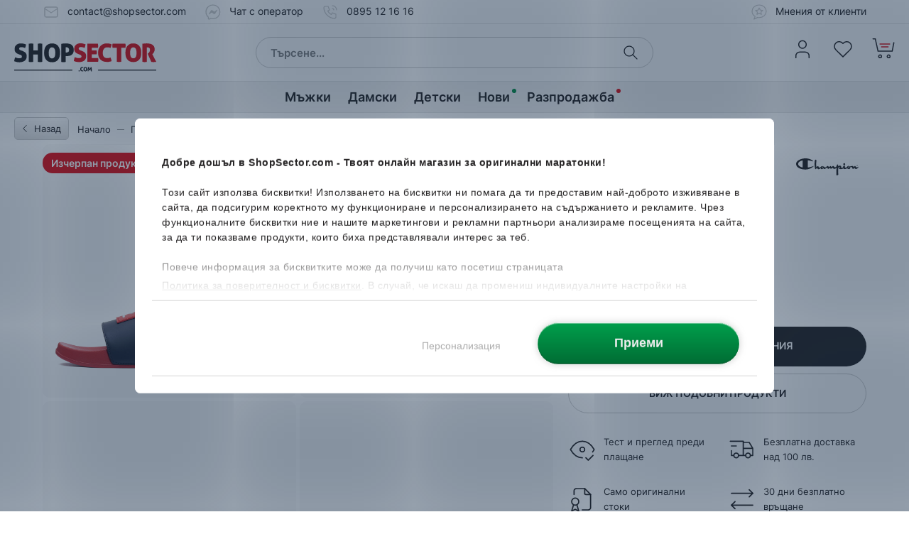

--- FILE ---
content_type: text/html; charset=UTF-8
request_url: https://www.shopsector.com/product/champion-slide-arubo-s22051-cha-bs501
body_size: 45159
content:
<!DOCTYPE html>
<html lang="bg" translate="no">
<head>

<title>Champion Slide Arubo S22051-CHA-BS501 Мъжки джапанки - ShopSector.com</title>
<meta name="robots" content="INDEX,FOLLOW,NOTRANSLATE">
<meta property="og:url" content="https://www.shopsector.com/product/champion-slide-arubo-s22051-cha-bs501">
<meta charset="UTF-8"><script type="text/javascript">(window.NREUM||(NREUM={})).init={privacy:{cookies_enabled:true},ajax:{deny_list:[]},session_trace:{sampling_rate:0.0,mode:"FIXED_RATE",enabled:true,error_sampling_rate:0.0},feature_flags:["soft_nav"],distributed_tracing:{enabled:true}};(window.NREUM||(NREUM={})).loader_config={agentID:"538679789",accountID:"4035932",trustKey:"4035932",xpid:"UAYEVF9QChADXVZXBwUEXlY=",licenseKey:"NRJS-bc2807750a7a7037df5",applicationID:"397504382",browserID:"538679789"};;/*! For license information please see nr-loader-spa-1.308.0.min.js.LICENSE.txt */
(()=>{var e,t,r={384:(e,t,r)=>{"use strict";r.d(t,{NT:()=>a,US:()=>u,Zm:()=>o,bQ:()=>d,dV:()=>c,pV:()=>l});var n=r(6154),i=r(1863),s=r(1910);const a={beacon:"bam.nr-data.net",errorBeacon:"bam.nr-data.net"};function o(){return n.gm.NREUM||(n.gm.NREUM={}),void 0===n.gm.newrelic&&(n.gm.newrelic=n.gm.NREUM),n.gm.NREUM}function c(){let e=o();return e.o||(e.o={ST:n.gm.setTimeout,SI:n.gm.setImmediate||n.gm.setInterval,CT:n.gm.clearTimeout,XHR:n.gm.XMLHttpRequest,REQ:n.gm.Request,EV:n.gm.Event,PR:n.gm.Promise,MO:n.gm.MutationObserver,FETCH:n.gm.fetch,WS:n.gm.WebSocket},(0,s.i)(...Object.values(e.o))),e}function d(e,t){let r=o();r.initializedAgents??={},t.initializedAt={ms:(0,i.t)(),date:new Date},r.initializedAgents[e]=t}function u(e,t){o()[e]=t}function l(){return function(){let e=o();const t=e.info||{};e.info={beacon:a.beacon,errorBeacon:a.errorBeacon,...t}}(),function(){let e=o();const t=e.init||{};e.init={...t}}(),c(),function(){let e=o();const t=e.loader_config||{};e.loader_config={...t}}(),o()}},782:(e,t,r)=>{"use strict";r.d(t,{T:()=>n});const n=r(860).K7.pageViewTiming},860:(e,t,r)=>{"use strict";r.d(t,{$J:()=>u,K7:()=>c,P3:()=>d,XX:()=>i,Yy:()=>o,df:()=>s,qY:()=>n,v4:()=>a});const n="events",i="jserrors",s="browser/blobs",a="rum",o="browser/logs",c={ajax:"ajax",genericEvents:"generic_events",jserrors:i,logging:"logging",metrics:"metrics",pageAction:"page_action",pageViewEvent:"page_view_event",pageViewTiming:"page_view_timing",sessionReplay:"session_replay",sessionTrace:"session_trace",softNav:"soft_navigations",spa:"spa"},d={[c.pageViewEvent]:1,[c.pageViewTiming]:2,[c.metrics]:3,[c.jserrors]:4,[c.spa]:5,[c.ajax]:6,[c.sessionTrace]:7,[c.softNav]:8,[c.sessionReplay]:9,[c.logging]:10,[c.genericEvents]:11},u={[c.pageViewEvent]:a,[c.pageViewTiming]:n,[c.ajax]:n,[c.spa]:n,[c.softNav]:n,[c.metrics]:i,[c.jserrors]:i,[c.sessionTrace]:s,[c.sessionReplay]:s,[c.logging]:o,[c.genericEvents]:"ins"}},944:(e,t,r)=>{"use strict";r.d(t,{R:()=>i});var n=r(3241);function i(e,t){"function"==typeof console.debug&&(console.debug("New Relic Warning: https://github.com/newrelic/newrelic-browser-agent/blob/main/docs/warning-codes.md#".concat(e),t),(0,n.W)({agentIdentifier:null,drained:null,type:"data",name:"warn",feature:"warn",data:{code:e,secondary:t}}))}},993:(e,t,r)=>{"use strict";r.d(t,{A$:()=>s,ET:()=>a,TZ:()=>o,p_:()=>i});var n=r(860);const i={ERROR:"ERROR",WARN:"WARN",INFO:"INFO",DEBUG:"DEBUG",TRACE:"TRACE"},s={OFF:0,ERROR:1,WARN:2,INFO:3,DEBUG:4,TRACE:5},a="log",o=n.K7.logging},1541:(e,t,r)=>{"use strict";r.d(t,{U:()=>i,f:()=>n});const n={MFE:"MFE",BA:"BA"};function i(e,t){if(2!==t?.harvestEndpointVersion)return{};const r=t.agentRef.runtime.appMetadata.agents[0].entityGuid;return e?{"source.id":e.id,"source.name":e.name,"source.type":e.type,"parent.id":e.parent?.id||r,"parent.type":e.parent?.type||n.BA}:{"entity.guid":r,appId:t.agentRef.info.applicationID}}},1687:(e,t,r)=>{"use strict";r.d(t,{Ak:()=>d,Ze:()=>h,x3:()=>u});var n=r(3241),i=r(7836),s=r(3606),a=r(860),o=r(2646);const c={};function d(e,t){const r={staged:!1,priority:a.P3[t]||0};l(e),c[e].get(t)||c[e].set(t,r)}function u(e,t){e&&c[e]&&(c[e].get(t)&&c[e].delete(t),p(e,t,!1),c[e].size&&f(e))}function l(e){if(!e)throw new Error("agentIdentifier required");c[e]||(c[e]=new Map)}function h(e="",t="feature",r=!1){if(l(e),!e||!c[e].get(t)||r)return p(e,t);c[e].get(t).staged=!0,f(e)}function f(e){const t=Array.from(c[e]);t.every(([e,t])=>t.staged)&&(t.sort((e,t)=>e[1].priority-t[1].priority),t.forEach(([t])=>{c[e].delete(t),p(e,t)}))}function p(e,t,r=!0){const a=e?i.ee.get(e):i.ee,c=s.i.handlers;if(!a.aborted&&a.backlog&&c){if((0,n.W)({agentIdentifier:e,type:"lifecycle",name:"drain",feature:t}),r){const e=a.backlog[t],r=c[t];if(r){for(let t=0;e&&t<e.length;++t)g(e[t],r);Object.entries(r).forEach(([e,t])=>{Object.values(t||{}).forEach(t=>{t[0]?.on&&t[0]?.context()instanceof o.y&&t[0].on(e,t[1])})})}}a.isolatedBacklog||delete c[t],a.backlog[t]=null,a.emit("drain-"+t,[])}}function g(e,t){var r=e[1];Object.values(t[r]||{}).forEach(t=>{var r=e[0];if(t[0]===r){var n=t[1],i=e[3],s=e[2];n.apply(i,s)}})}},1738:(e,t,r)=>{"use strict";r.d(t,{U:()=>f,Y:()=>h});var n=r(3241),i=r(9908),s=r(1863),a=r(944),o=r(5701),c=r(3969),d=r(8362),u=r(860),l=r(4261);function h(e,t,r,s){const h=s||r;!h||h[e]&&h[e]!==d.d.prototype[e]||(h[e]=function(){(0,i.p)(c.xV,["API/"+e+"/called"],void 0,u.K7.metrics,r.ee),(0,n.W)({agentIdentifier:r.agentIdentifier,drained:!!o.B?.[r.agentIdentifier],type:"data",name:"api",feature:l.Pl+e,data:{}});try{return t.apply(this,arguments)}catch(e){(0,a.R)(23,e)}})}function f(e,t,r,n,a){const o=e.info;null===r?delete o.jsAttributes[t]:o.jsAttributes[t]=r,(a||null===r)&&(0,i.p)(l.Pl+n,[(0,s.t)(),t,r],void 0,"session",e.ee)}},1741:(e,t,r)=>{"use strict";r.d(t,{W:()=>s});var n=r(944),i=r(4261);class s{#e(e,...t){if(this[e]!==s.prototype[e])return this[e](...t);(0,n.R)(35,e)}addPageAction(e,t){return this.#e(i.hG,e,t)}register(e){return this.#e(i.eY,e)}recordCustomEvent(e,t){return this.#e(i.fF,e,t)}setPageViewName(e,t){return this.#e(i.Fw,e,t)}setCustomAttribute(e,t,r){return this.#e(i.cD,e,t,r)}noticeError(e,t){return this.#e(i.o5,e,t)}setUserId(e,t=!1){return this.#e(i.Dl,e,t)}setApplicationVersion(e){return this.#e(i.nb,e)}setErrorHandler(e){return this.#e(i.bt,e)}addRelease(e,t){return this.#e(i.k6,e,t)}log(e,t){return this.#e(i.$9,e,t)}start(){return this.#e(i.d3)}finished(e){return this.#e(i.BL,e)}recordReplay(){return this.#e(i.CH)}pauseReplay(){return this.#e(i.Tb)}addToTrace(e){return this.#e(i.U2,e)}setCurrentRouteName(e){return this.#e(i.PA,e)}interaction(e){return this.#e(i.dT,e)}wrapLogger(e,t,r){return this.#e(i.Wb,e,t,r)}measure(e,t){return this.#e(i.V1,e,t)}consent(e){return this.#e(i.Pv,e)}}},1863:(e,t,r)=>{"use strict";function n(){return Math.floor(performance.now())}r.d(t,{t:()=>n})},1910:(e,t,r)=>{"use strict";r.d(t,{i:()=>s});var n=r(944);const i=new Map;function s(...e){return e.every(e=>{if(i.has(e))return i.get(e);const t="function"==typeof e?e.toString():"",r=t.includes("[native code]"),s=t.includes("nrWrapper");return r||s||(0,n.R)(64,e?.name||t),i.set(e,r),r})}},2555:(e,t,r)=>{"use strict";r.d(t,{D:()=>o,f:()=>a});var n=r(384),i=r(8122);const s={beacon:n.NT.beacon,errorBeacon:n.NT.errorBeacon,licenseKey:void 0,applicationID:void 0,sa:void 0,queueTime:void 0,applicationTime:void 0,ttGuid:void 0,user:void 0,account:void 0,product:void 0,extra:void 0,jsAttributes:{},userAttributes:void 0,atts:void 0,transactionName:void 0,tNamePlain:void 0};function a(e){try{return!!e.licenseKey&&!!e.errorBeacon&&!!e.applicationID}catch(e){return!1}}const o=e=>(0,i.a)(e,s)},2614:(e,t,r)=>{"use strict";r.d(t,{BB:()=>a,H3:()=>n,g:()=>d,iL:()=>c,tS:()=>o,uh:()=>i,wk:()=>s});const n="NRBA",i="SESSION",s=144e5,a=18e5,o={STARTED:"session-started",PAUSE:"session-pause",RESET:"session-reset",RESUME:"session-resume",UPDATE:"session-update"},c={SAME_TAB:"same-tab",CROSS_TAB:"cross-tab"},d={OFF:0,FULL:1,ERROR:2}},2646:(e,t,r)=>{"use strict";r.d(t,{y:()=>n});class n{constructor(e){this.contextId=e}}},2843:(e,t,r)=>{"use strict";r.d(t,{G:()=>s,u:()=>i});var n=r(3878);function i(e,t=!1,r,i){(0,n.DD)("visibilitychange",function(){if(t)return void("hidden"===document.visibilityState&&e());e(document.visibilityState)},r,i)}function s(e,t,r){(0,n.sp)("pagehide",e,t,r)}},3241:(e,t,r)=>{"use strict";r.d(t,{W:()=>s});var n=r(6154);const i="newrelic";function s(e={}){try{n.gm.dispatchEvent(new CustomEvent(i,{detail:e}))}catch(e){}}},3304:(e,t,r)=>{"use strict";r.d(t,{A:()=>s});var n=r(7836);const i=()=>{const e=new WeakSet;return(t,r)=>{if("object"==typeof r&&null!==r){if(e.has(r))return;e.add(r)}return r}};function s(e){try{return JSON.stringify(e,i())??""}catch(e){try{n.ee.emit("internal-error",[e])}catch(e){}return""}}},3333:(e,t,r)=>{"use strict";r.d(t,{$v:()=>u,TZ:()=>n,Xh:()=>c,Zp:()=>i,kd:()=>d,mq:()=>o,nf:()=>a,qN:()=>s});const n=r(860).K7.genericEvents,i=["auxclick","click","copy","keydown","paste","scrollend"],s=["focus","blur"],a=4,o=1e3,c=2e3,d=["PageAction","UserAction","BrowserPerformance"],u={RESOURCES:"experimental.resources",REGISTER:"register"}},3434:(e,t,r)=>{"use strict";r.d(t,{Jt:()=>s,YM:()=>d});var n=r(7836),i=r(5607);const s="nr@original:".concat(i.W),a=50;var o=Object.prototype.hasOwnProperty,c=!1;function d(e,t){return e||(e=n.ee),r.inPlace=function(e,t,n,i,s){n||(n="");const a="-"===n.charAt(0);for(let o=0;o<t.length;o++){const c=t[o],d=e[c];l(d)||(e[c]=r(d,a?c+n:n,i,c,s))}},r.flag=s,r;function r(t,r,n,c,d){return l(t)?t:(r||(r=""),nrWrapper[s]=t,function(e,t,r){if(Object.defineProperty&&Object.keys)try{return Object.keys(e).forEach(function(r){Object.defineProperty(t,r,{get:function(){return e[r]},set:function(t){return e[r]=t,t}})}),t}catch(e){u([e],r)}for(var n in e)o.call(e,n)&&(t[n]=e[n])}(t,nrWrapper,e),nrWrapper);function nrWrapper(){var s,o,l,h;let f;try{o=this,s=[...arguments],l="function"==typeof n?n(s,o):n||{}}catch(t){u([t,"",[s,o,c],l],e)}i(r+"start",[s,o,c],l,d);const p=performance.now();let g;try{return h=t.apply(o,s),g=performance.now(),h}catch(e){throw g=performance.now(),i(r+"err",[s,o,e],l,d),f=e,f}finally{const e=g-p,t={start:p,end:g,duration:e,isLongTask:e>=a,methodName:c,thrownError:f};t.isLongTask&&i("long-task",[t,o],l,d),i(r+"end",[s,o,h],l,d)}}}function i(r,n,i,s){if(!c||t){var a=c;c=!0;try{e.emit(r,n,i,t,s)}catch(t){u([t,r,n,i],e)}c=a}}}function u(e,t){t||(t=n.ee);try{t.emit("internal-error",e)}catch(e){}}function l(e){return!(e&&"function"==typeof e&&e.apply&&!e[s])}},3606:(e,t,r)=>{"use strict";r.d(t,{i:()=>s});var n=r(9908);s.on=a;var i=s.handlers={};function s(e,t,r,s){a(s||n.d,i,e,t,r)}function a(e,t,r,i,s){s||(s="feature"),e||(e=n.d);var a=t[s]=t[s]||{};(a[r]=a[r]||[]).push([e,i])}},3738:(e,t,r)=>{"use strict";r.d(t,{He:()=>i,Kp:()=>o,Lc:()=>d,Rz:()=>u,TZ:()=>n,bD:()=>s,d3:()=>a,jx:()=>l,sl:()=>h,uP:()=>c});const n=r(860).K7.sessionTrace,i="bstResource",s="resource",a="-start",o="-end",c="fn"+a,d="fn"+o,u="pushState",l=1e3,h=3e4},3785:(e,t,r)=>{"use strict";r.d(t,{R:()=>c,b:()=>d});var n=r(9908),i=r(1863),s=r(860),a=r(3969),o=r(993);function c(e,t,r={},c=o.p_.INFO,d=!0,u,l=(0,i.t)()){(0,n.p)(a.xV,["API/logging/".concat(c.toLowerCase(),"/called")],void 0,s.K7.metrics,e),(0,n.p)(o.ET,[l,t,r,c,d,u],void 0,s.K7.logging,e)}function d(e){return"string"==typeof e&&Object.values(o.p_).some(t=>t===e.toUpperCase().trim())}},3878:(e,t,r)=>{"use strict";function n(e,t){return{capture:e,passive:!1,signal:t}}function i(e,t,r=!1,i){window.addEventListener(e,t,n(r,i))}function s(e,t,r=!1,i){document.addEventListener(e,t,n(r,i))}r.d(t,{DD:()=>s,jT:()=>n,sp:()=>i})},3962:(e,t,r)=>{"use strict";r.d(t,{AM:()=>a,O2:()=>l,OV:()=>s,Qu:()=>h,TZ:()=>c,ih:()=>f,pP:()=>o,t1:()=>u,tC:()=>i,wD:()=>d});var n=r(860);const i=["click","keydown","submit"],s="popstate",a="api",o="initialPageLoad",c=n.K7.softNav,d=5e3,u=500,l={INITIAL_PAGE_LOAD:"",ROUTE_CHANGE:1,UNSPECIFIED:2},h={INTERACTION:1,AJAX:2,CUSTOM_END:3,CUSTOM_TRACER:4},f={IP:"in progress",PF:"pending finish",FIN:"finished",CAN:"cancelled"}},3969:(e,t,r)=>{"use strict";r.d(t,{TZ:()=>n,XG:()=>o,rs:()=>i,xV:()=>a,z_:()=>s});const n=r(860).K7.metrics,i="sm",s="cm",a="storeSupportabilityMetrics",o="storeEventMetrics"},4234:(e,t,r)=>{"use strict";r.d(t,{W:()=>s});var n=r(7836),i=r(1687);class s{constructor(e,t){this.agentIdentifier=e,this.ee=n.ee.get(e),this.featureName=t,this.blocked=!1}deregisterDrain(){(0,i.x3)(this.agentIdentifier,this.featureName)}}},4261:(e,t,r)=>{"use strict";r.d(t,{$9:()=>u,BL:()=>c,CH:()=>p,Dl:()=>R,Fw:()=>w,PA:()=>v,Pl:()=>n,Pv:()=>A,Tb:()=>h,U2:()=>a,V1:()=>E,Wb:()=>T,bt:()=>y,cD:()=>b,d3:()=>x,dT:()=>d,eY:()=>g,fF:()=>f,hG:()=>s,hw:()=>i,k6:()=>o,nb:()=>m,o5:()=>l});const n="api-",i=n+"ixn-",s="addPageAction",a="addToTrace",o="addRelease",c="finished",d="interaction",u="log",l="noticeError",h="pauseReplay",f="recordCustomEvent",p="recordReplay",g="register",m="setApplicationVersion",v="setCurrentRouteName",b="setCustomAttribute",y="setErrorHandler",w="setPageViewName",R="setUserId",x="start",T="wrapLogger",E="measure",A="consent"},5205:(e,t,r)=>{"use strict";r.d(t,{j:()=>S});var n=r(384),i=r(1741);var s=r(2555),a=r(3333);const o=e=>{if(!e||"string"!=typeof e)return!1;try{document.createDocumentFragment().querySelector(e)}catch{return!1}return!0};var c=r(2614),d=r(944),u=r(8122);const l="[data-nr-mask]",h=e=>(0,u.a)(e,(()=>{const e={feature_flags:[],experimental:{allow_registered_children:!1,resources:!1},mask_selector:"*",block_selector:"[data-nr-block]",mask_input_options:{color:!1,date:!1,"datetime-local":!1,email:!1,month:!1,number:!1,range:!1,search:!1,tel:!1,text:!1,time:!1,url:!1,week:!1,textarea:!1,select:!1,password:!0}};return{ajax:{deny_list:void 0,block_internal:!0,enabled:!0,autoStart:!0},api:{get allow_registered_children(){return e.feature_flags.includes(a.$v.REGISTER)||e.experimental.allow_registered_children},set allow_registered_children(t){e.experimental.allow_registered_children=t},duplicate_registered_data:!1},browser_consent_mode:{enabled:!1},distributed_tracing:{enabled:void 0,exclude_newrelic_header:void 0,cors_use_newrelic_header:void 0,cors_use_tracecontext_headers:void 0,allowed_origins:void 0},get feature_flags(){return e.feature_flags},set feature_flags(t){e.feature_flags=t},generic_events:{enabled:!0,autoStart:!0},harvest:{interval:30},jserrors:{enabled:!0,autoStart:!0},logging:{enabled:!0,autoStart:!0},metrics:{enabled:!0,autoStart:!0},obfuscate:void 0,page_action:{enabled:!0},page_view_event:{enabled:!0,autoStart:!0},page_view_timing:{enabled:!0,autoStart:!0},performance:{capture_marks:!1,capture_measures:!1,capture_detail:!0,resources:{get enabled(){return e.feature_flags.includes(a.$v.RESOURCES)||e.experimental.resources},set enabled(t){e.experimental.resources=t},asset_types:[],first_party_domains:[],ignore_newrelic:!0}},privacy:{cookies_enabled:!0},proxy:{assets:void 0,beacon:void 0},session:{expiresMs:c.wk,inactiveMs:c.BB},session_replay:{autoStart:!0,enabled:!1,preload:!1,sampling_rate:10,error_sampling_rate:100,collect_fonts:!1,inline_images:!1,fix_stylesheets:!0,mask_all_inputs:!0,get mask_text_selector(){return e.mask_selector},set mask_text_selector(t){o(t)?e.mask_selector="".concat(t,",").concat(l):""===t||null===t?e.mask_selector=l:(0,d.R)(5,t)},get block_class(){return"nr-block"},get ignore_class(){return"nr-ignore"},get mask_text_class(){return"nr-mask"},get block_selector(){return e.block_selector},set block_selector(t){o(t)?e.block_selector+=",".concat(t):""!==t&&(0,d.R)(6,t)},get mask_input_options(){return e.mask_input_options},set mask_input_options(t){t&&"object"==typeof t?e.mask_input_options={...t,password:!0}:(0,d.R)(7,t)}},session_trace:{enabled:!0,autoStart:!0},soft_navigations:{enabled:!0,autoStart:!0},spa:{enabled:!0,autoStart:!0},ssl:void 0,user_actions:{enabled:!0,elementAttributes:["id","className","tagName","type"]}}})());var f=r(6154),p=r(9324);let g=0;const m={buildEnv:p.F3,distMethod:p.Xs,version:p.xv,originTime:f.WN},v={consented:!1},b={appMetadata:{},get consented(){return this.session?.state?.consent||v.consented},set consented(e){v.consented=e},customTransaction:void 0,denyList:void 0,disabled:!1,harvester:void 0,isolatedBacklog:!1,isRecording:!1,loaderType:void 0,maxBytes:3e4,obfuscator:void 0,onerror:void 0,ptid:void 0,releaseIds:{},session:void 0,timeKeeper:void 0,registeredEntities:[],jsAttributesMetadata:{bytes:0},get harvestCount(){return++g}},y=e=>{const t=(0,u.a)(e,b),r=Object.keys(m).reduce((e,t)=>(e[t]={value:m[t],writable:!1,configurable:!0,enumerable:!0},e),{});return Object.defineProperties(t,r)};var w=r(5701);const R=e=>{const t=e.startsWith("http");e+="/",r.p=t?e:"https://"+e};var x=r(7836),T=r(3241);const E={accountID:void 0,trustKey:void 0,agentID:void 0,licenseKey:void 0,applicationID:void 0,xpid:void 0},A=e=>(0,u.a)(e,E),_=new Set;function S(e,t={},r,a){let{init:o,info:c,loader_config:d,runtime:u={},exposed:l=!0}=t;if(!c){const e=(0,n.pV)();o=e.init,c=e.info,d=e.loader_config}e.init=h(o||{}),e.loader_config=A(d||{}),c.jsAttributes??={},f.bv&&(c.jsAttributes.isWorker=!0),e.info=(0,s.D)(c);const p=e.init,g=[c.beacon,c.errorBeacon];_.has(e.agentIdentifier)||(p.proxy.assets&&(R(p.proxy.assets),g.push(p.proxy.assets)),p.proxy.beacon&&g.push(p.proxy.beacon),e.beacons=[...g],function(e){const t=(0,n.pV)();Object.getOwnPropertyNames(i.W.prototype).forEach(r=>{const n=i.W.prototype[r];if("function"!=typeof n||"constructor"===n)return;let s=t[r];e[r]&&!1!==e.exposed&&"micro-agent"!==e.runtime?.loaderType&&(t[r]=(...t)=>{const n=e[r](...t);return s?s(...t):n})})}(e),(0,n.US)("activatedFeatures",w.B)),u.denyList=[...p.ajax.deny_list||[],...p.ajax.block_internal?g:[]],u.ptid=e.agentIdentifier,u.loaderType=r,e.runtime=y(u),_.has(e.agentIdentifier)||(e.ee=x.ee.get(e.agentIdentifier),e.exposed=l,(0,T.W)({agentIdentifier:e.agentIdentifier,drained:!!w.B?.[e.agentIdentifier],type:"lifecycle",name:"initialize",feature:void 0,data:e.config})),_.add(e.agentIdentifier)}},5270:(e,t,r)=>{"use strict";r.d(t,{Aw:()=>a,SR:()=>s,rF:()=>o});var n=r(384),i=r(7767);function s(e){return!!(0,n.dV)().o.MO&&(0,i.V)(e)&&!0===e?.session_trace.enabled}function a(e){return!0===e?.session_replay.preload&&s(e)}function o(e,t){try{if("string"==typeof t?.type){if("password"===t.type.toLowerCase())return"*".repeat(e?.length||0);if(void 0!==t?.dataset?.nrUnmask||t?.classList?.contains("nr-unmask"))return e}}catch(e){}return"string"==typeof e?e.replace(/[\S]/g,"*"):"*".repeat(e?.length||0)}},5289:(e,t,r)=>{"use strict";r.d(t,{GG:()=>a,Qr:()=>c,sB:()=>o});var n=r(3878),i=r(6389);function s(){return"undefined"==typeof document||"complete"===document.readyState}function a(e,t){if(s())return e();const r=(0,i.J)(e),a=setInterval(()=>{s()&&(clearInterval(a),r())},500);(0,n.sp)("load",r,t)}function o(e){if(s())return e();(0,n.DD)("DOMContentLoaded",e)}function c(e){if(s())return e();(0,n.sp)("popstate",e)}},5607:(e,t,r)=>{"use strict";r.d(t,{W:()=>n});const n=(0,r(9566).bz)()},5701:(e,t,r)=>{"use strict";r.d(t,{B:()=>s,t:()=>a});var n=r(3241);const i=new Set,s={};function a(e,t){const r=t.agentIdentifier;s[r]??={},e&&"object"==typeof e&&(i.has(r)||(t.ee.emit("rumresp",[e]),s[r]=e,i.add(r),(0,n.W)({agentIdentifier:r,loaded:!0,drained:!0,type:"lifecycle",name:"load",feature:void 0,data:e})))}},6154:(e,t,r)=>{"use strict";r.d(t,{OF:()=>d,RI:()=>i,WN:()=>h,bv:()=>s,eN:()=>f,gm:()=>a,lR:()=>l,m:()=>c,mw:()=>o,sb:()=>u});var n=r(1863);const i="undefined"!=typeof window&&!!window.document,s="undefined"!=typeof WorkerGlobalScope&&("undefined"!=typeof self&&self instanceof WorkerGlobalScope&&self.navigator instanceof WorkerNavigator||"undefined"!=typeof globalThis&&globalThis instanceof WorkerGlobalScope&&globalThis.navigator instanceof WorkerNavigator),a=i?window:"undefined"!=typeof WorkerGlobalScope&&("undefined"!=typeof self&&self instanceof WorkerGlobalScope&&self||"undefined"!=typeof globalThis&&globalThis instanceof WorkerGlobalScope&&globalThis),o=Boolean("hidden"===a?.document?.visibilityState),c=""+a?.location,d=/iPad|iPhone|iPod/.test(a.navigator?.userAgent),u=d&&"undefined"==typeof SharedWorker,l=(()=>{const e=a.navigator?.userAgent?.match(/Firefox[/\s](\d+\.\d+)/);return Array.isArray(e)&&e.length>=2?+e[1]:0})(),h=Date.now()-(0,n.t)(),f=()=>"undefined"!=typeof PerformanceNavigationTiming&&a?.performance?.getEntriesByType("navigation")?.[0]?.responseStart},6344:(e,t,r)=>{"use strict";r.d(t,{BB:()=>u,Qb:()=>l,TZ:()=>i,Ug:()=>a,Vh:()=>s,_s:()=>o,bc:()=>d,yP:()=>c});var n=r(2614);const i=r(860).K7.sessionReplay,s="errorDuringReplay",a=.12,o={DomContentLoaded:0,Load:1,FullSnapshot:2,IncrementalSnapshot:3,Meta:4,Custom:5},c={[n.g.ERROR]:15e3,[n.g.FULL]:3e5,[n.g.OFF]:0},d={RESET:{message:"Session was reset",sm:"Reset"},IMPORT:{message:"Recorder failed to import",sm:"Import"},TOO_MANY:{message:"429: Too Many Requests",sm:"Too-Many"},TOO_BIG:{message:"Payload was too large",sm:"Too-Big"},CROSS_TAB:{message:"Session Entity was set to OFF on another tab",sm:"Cross-Tab"},ENTITLEMENTS:{message:"Session Replay is not allowed and will not be started",sm:"Entitlement"}},u=5e3,l={API:"api",RESUME:"resume",SWITCH_TO_FULL:"switchToFull",INITIALIZE:"initialize",PRELOAD:"preload"}},6389:(e,t,r)=>{"use strict";function n(e,t=500,r={}){const n=r?.leading||!1;let i;return(...r)=>{n&&void 0===i&&(e.apply(this,r),i=setTimeout(()=>{i=clearTimeout(i)},t)),n||(clearTimeout(i),i=setTimeout(()=>{e.apply(this,r)},t))}}function i(e){let t=!1;return(...r)=>{t||(t=!0,e.apply(this,r))}}r.d(t,{J:()=>i,s:()=>n})},6630:(e,t,r)=>{"use strict";r.d(t,{T:()=>n});const n=r(860).K7.pageViewEvent},6774:(e,t,r)=>{"use strict";r.d(t,{T:()=>n});const n=r(860).K7.jserrors},7295:(e,t,r)=>{"use strict";r.d(t,{Xv:()=>a,gX:()=>i,iW:()=>s});var n=[];function i(e){if(!e||s(e))return!1;if(0===n.length)return!0;if("*"===n[0].hostname)return!1;for(var t=0;t<n.length;t++){var r=n[t];if(r.hostname.test(e.hostname)&&r.pathname.test(e.pathname))return!1}return!0}function s(e){return void 0===e.hostname}function a(e){if(n=[],e&&e.length)for(var t=0;t<e.length;t++){let r=e[t];if(!r)continue;if("*"===r)return void(n=[{hostname:"*"}]);0===r.indexOf("http://")?r=r.substring(7):0===r.indexOf("https://")&&(r=r.substring(8));const i=r.indexOf("/");let s,a;i>0?(s=r.substring(0,i),a=r.substring(i)):(s=r,a="*");let[c]=s.split(":");n.push({hostname:o(c),pathname:o(a,!0)})}}function o(e,t=!1){const r=e.replace(/[.+?^${}()|[\]\\]/g,e=>"\\"+e).replace(/\*/g,".*?");return new RegExp((t?"^":"")+r+"$")}},7485:(e,t,r)=>{"use strict";r.d(t,{D:()=>i});var n=r(6154);function i(e){if(0===(e||"").indexOf("data:"))return{protocol:"data"};try{const t=new URL(e,location.href),r={port:t.port,hostname:t.hostname,pathname:t.pathname,search:t.search,protocol:t.protocol.slice(0,t.protocol.indexOf(":")),sameOrigin:t.protocol===n.gm?.location?.protocol&&t.host===n.gm?.location?.host};return r.port&&""!==r.port||("http:"===t.protocol&&(r.port="80"),"https:"===t.protocol&&(r.port="443")),r.pathname&&""!==r.pathname?r.pathname.startsWith("/")||(r.pathname="/".concat(r.pathname)):r.pathname="/",r}catch(e){return{}}}},7699:(e,t,r)=>{"use strict";r.d(t,{It:()=>s,KC:()=>o,No:()=>i,qh:()=>a});var n=r(860);const i=16e3,s=1e6,a="SESSION_ERROR",o={[n.K7.logging]:!0,[n.K7.genericEvents]:!1,[n.K7.jserrors]:!1,[n.K7.ajax]:!1}},7767:(e,t,r)=>{"use strict";r.d(t,{V:()=>i});var n=r(6154);const i=e=>n.RI&&!0===e?.privacy.cookies_enabled},7836:(e,t,r)=>{"use strict";r.d(t,{P:()=>o,ee:()=>c});var n=r(384),i=r(8990),s=r(2646),a=r(5607);const o="nr@context:".concat(a.W),c=function e(t,r){var n={},a={},u={},l=!1;try{l=16===r.length&&d.initializedAgents?.[r]?.runtime.isolatedBacklog}catch(e){}var h={on:p,addEventListener:p,removeEventListener:function(e,t){var r=n[e];if(!r)return;for(var i=0;i<r.length;i++)r[i]===t&&r.splice(i,1)},emit:function(e,r,n,i,s){!1!==s&&(s=!0);if(c.aborted&&!i)return;t&&s&&t.emit(e,r,n);var o=f(n);g(e).forEach(e=>{e.apply(o,r)});var d=v()[a[e]];d&&d.push([h,e,r,o]);return o},get:m,listeners:g,context:f,buffer:function(e,t){const r=v();if(t=t||"feature",h.aborted)return;Object.entries(e||{}).forEach(([e,n])=>{a[n]=t,t in r||(r[t]=[])})},abort:function(){h._aborted=!0,Object.keys(h.backlog).forEach(e=>{delete h.backlog[e]})},isBuffering:function(e){return!!v()[a[e]]},debugId:r,backlog:l?{}:t&&"object"==typeof t.backlog?t.backlog:{},isolatedBacklog:l};return Object.defineProperty(h,"aborted",{get:()=>{let e=h._aborted||!1;return e||(t&&(e=t.aborted),e)}}),h;function f(e){return e&&e instanceof s.y?e:e?(0,i.I)(e,o,()=>new s.y(o)):new s.y(o)}function p(e,t){n[e]=g(e).concat(t)}function g(e){return n[e]||[]}function m(t){return u[t]=u[t]||e(h,t)}function v(){return h.backlog}}(void 0,"globalEE"),d=(0,n.Zm)();d.ee||(d.ee=c)},8122:(e,t,r)=>{"use strict";r.d(t,{a:()=>i});var n=r(944);function i(e,t){try{if(!e||"object"!=typeof e)return(0,n.R)(3);if(!t||"object"!=typeof t)return(0,n.R)(4);const r=Object.create(Object.getPrototypeOf(t),Object.getOwnPropertyDescriptors(t)),s=0===Object.keys(r).length?e:r;for(let a in s)if(void 0!==e[a])try{if(null===e[a]){r[a]=null;continue}Array.isArray(e[a])&&Array.isArray(t[a])?r[a]=Array.from(new Set([...e[a],...t[a]])):"object"==typeof e[a]&&"object"==typeof t[a]?r[a]=i(e[a],t[a]):r[a]=e[a]}catch(e){r[a]||(0,n.R)(1,e)}return r}catch(e){(0,n.R)(2,e)}}},8139:(e,t,r)=>{"use strict";r.d(t,{u:()=>h});var n=r(7836),i=r(3434),s=r(8990),a=r(6154);const o={},c=a.gm.XMLHttpRequest,d="addEventListener",u="removeEventListener",l="nr@wrapped:".concat(n.P);function h(e){var t=function(e){return(e||n.ee).get("events")}(e);if(o[t.debugId]++)return t;o[t.debugId]=1;var r=(0,i.YM)(t,!0);function h(e){r.inPlace(e,[d,u],"-",p)}function p(e,t){return e[1]}return"getPrototypeOf"in Object&&(a.RI&&f(document,h),c&&f(c.prototype,h),f(a.gm,h)),t.on(d+"-start",function(e,t){var n=e[1];if(null!==n&&("function"==typeof n||"object"==typeof n)&&"newrelic"!==e[0]){var i=(0,s.I)(n,l,function(){var e={object:function(){if("function"!=typeof n.handleEvent)return;return n.handleEvent.apply(n,arguments)},function:n}[typeof n];return e?r(e,"fn-",null,e.name||"anonymous"):n});this.wrapped=e[1]=i}}),t.on(u+"-start",function(e){e[1]=this.wrapped||e[1]}),t}function f(e,t,...r){let n=e;for(;"object"==typeof n&&!Object.prototype.hasOwnProperty.call(n,d);)n=Object.getPrototypeOf(n);n&&t(n,...r)}},8362:(e,t,r)=>{"use strict";r.d(t,{d:()=>s});var n=r(9566),i=r(1741);class s extends i.W{agentIdentifier=(0,n.LA)(16)}},8374:(e,t,r)=>{r.nc=(()=>{try{return document?.currentScript?.nonce}catch(e){}return""})()},8990:(e,t,r)=>{"use strict";r.d(t,{I:()=>i});var n=Object.prototype.hasOwnProperty;function i(e,t,r){if(n.call(e,t))return e[t];var i=r();if(Object.defineProperty&&Object.keys)try{return Object.defineProperty(e,t,{value:i,writable:!0,enumerable:!1}),i}catch(e){}return e[t]=i,i}},9119:(e,t,r)=>{"use strict";r.d(t,{L:()=>s});var n=/([^?#]*)[^#]*(#[^?]*|$).*/,i=/([^?#]*)().*/;function s(e,t){return e?e.replace(t?n:i,"$1$2"):e}},9300:(e,t,r)=>{"use strict";r.d(t,{T:()=>n});const n=r(860).K7.ajax},9324:(e,t,r)=>{"use strict";r.d(t,{AJ:()=>a,F3:()=>i,Xs:()=>s,Yq:()=>o,xv:()=>n});const n="1.308.0",i="PROD",s="CDN",a="@newrelic/rrweb",o="1.0.1"},9566:(e,t,r)=>{"use strict";r.d(t,{LA:()=>o,ZF:()=>c,bz:()=>a,el:()=>d});var n=r(6154);const i="xxxxxxxx-xxxx-4xxx-yxxx-xxxxxxxxxxxx";function s(e,t){return e?15&e[t]:16*Math.random()|0}function a(){const e=n.gm?.crypto||n.gm?.msCrypto;let t,r=0;return e&&e.getRandomValues&&(t=e.getRandomValues(new Uint8Array(30))),i.split("").map(e=>"x"===e?s(t,r++).toString(16):"y"===e?(3&s()|8).toString(16):e).join("")}function o(e){const t=n.gm?.crypto||n.gm?.msCrypto;let r,i=0;t&&t.getRandomValues&&(r=t.getRandomValues(new Uint8Array(e)));const a=[];for(var o=0;o<e;o++)a.push(s(r,i++).toString(16));return a.join("")}function c(){return o(16)}function d(){return o(32)}},9908:(e,t,r)=>{"use strict";r.d(t,{d:()=>n,p:()=>i});var n=r(7836).ee.get("handle");function i(e,t,r,i,s){s?(s.buffer([e],i),s.emit(e,t,r)):(n.buffer([e],i),n.emit(e,t,r))}}},n={};function i(e){var t=n[e];if(void 0!==t)return t.exports;var s=n[e]={exports:{}};return r[e](s,s.exports,i),s.exports}i.m=r,i.d=(e,t)=>{for(var r in t)i.o(t,r)&&!i.o(e,r)&&Object.defineProperty(e,r,{enumerable:!0,get:t[r]})},i.f={},i.e=e=>Promise.all(Object.keys(i.f).reduce((t,r)=>(i.f[r](e,t),t),[])),i.u=e=>({212:"nr-spa-compressor",249:"nr-spa-recorder",478:"nr-spa"}[e]+"-1.308.0.min.js"),i.o=(e,t)=>Object.prototype.hasOwnProperty.call(e,t),e={},t="NRBA-1.308.0.PROD:",i.l=(r,n,s,a)=>{if(e[r])e[r].push(n);else{var o,c;if(void 0!==s)for(var d=document.getElementsByTagName("script"),u=0;u<d.length;u++){var l=d[u];if(l.getAttribute("src")==r||l.getAttribute("data-webpack")==t+s){o=l;break}}if(!o){c=!0;var h={478:"sha512-RSfSVnmHk59T/uIPbdSE0LPeqcEdF4/+XhfJdBuccH5rYMOEZDhFdtnh6X6nJk7hGpzHd9Ujhsy7lZEz/ORYCQ==",249:"sha512-ehJXhmntm85NSqW4MkhfQqmeKFulra3klDyY0OPDUE+sQ3GokHlPh1pmAzuNy//3j4ac6lzIbmXLvGQBMYmrkg==",212:"sha512-B9h4CR46ndKRgMBcK+j67uSR2RCnJfGefU+A7FrgR/k42ovXy5x/MAVFiSvFxuVeEk/pNLgvYGMp1cBSK/G6Fg=="};(o=document.createElement("script")).charset="utf-8",i.nc&&o.setAttribute("nonce",i.nc),o.setAttribute("data-webpack",t+s),o.src=r,0!==o.src.indexOf(window.location.origin+"/")&&(o.crossOrigin="anonymous"),h[a]&&(o.integrity=h[a])}e[r]=[n];var f=(t,n)=>{o.onerror=o.onload=null,clearTimeout(p);var i=e[r];if(delete e[r],o.parentNode&&o.parentNode.removeChild(o),i&&i.forEach(e=>e(n)),t)return t(n)},p=setTimeout(f.bind(null,void 0,{type:"timeout",target:o}),12e4);o.onerror=f.bind(null,o.onerror),o.onload=f.bind(null,o.onload),c&&document.head.appendChild(o)}},i.r=e=>{"undefined"!=typeof Symbol&&Symbol.toStringTag&&Object.defineProperty(e,Symbol.toStringTag,{value:"Module"}),Object.defineProperty(e,"__esModule",{value:!0})},i.p="https://js-agent.newrelic.com/",(()=>{var e={38:0,788:0};i.f.j=(t,r)=>{var n=i.o(e,t)?e[t]:void 0;if(0!==n)if(n)r.push(n[2]);else{var s=new Promise((r,i)=>n=e[t]=[r,i]);r.push(n[2]=s);var a=i.p+i.u(t),o=new Error;i.l(a,r=>{if(i.o(e,t)&&(0!==(n=e[t])&&(e[t]=void 0),n)){var s=r&&("load"===r.type?"missing":r.type),a=r&&r.target&&r.target.src;o.message="Loading chunk "+t+" failed: ("+s+": "+a+")",o.name="ChunkLoadError",o.type=s,o.request=a,n[1](o)}},"chunk-"+t,t)}};var t=(t,r)=>{var n,s,[a,o,c]=r,d=0;if(a.some(t=>0!==e[t])){for(n in o)i.o(o,n)&&(i.m[n]=o[n]);if(c)c(i)}for(t&&t(r);d<a.length;d++)s=a[d],i.o(e,s)&&e[s]&&e[s][0](),e[s]=0},r=self["webpackChunk:NRBA-1.308.0.PROD"]=self["webpackChunk:NRBA-1.308.0.PROD"]||[];r.forEach(t.bind(null,0)),r.push=t.bind(null,r.push.bind(r))})(),(()=>{"use strict";i(8374);var e=i(8362),t=i(860);const r=Object.values(t.K7);var n=i(5205);var s=i(9908),a=i(1863),o=i(4261),c=i(1738);var d=i(1687),u=i(4234),l=i(5289),h=i(6154),f=i(944),p=i(5270),g=i(7767),m=i(6389),v=i(7699);class b extends u.W{constructor(e,t){super(e.agentIdentifier,t),this.agentRef=e,this.abortHandler=void 0,this.featAggregate=void 0,this.loadedSuccessfully=void 0,this.onAggregateImported=new Promise(e=>{this.loadedSuccessfully=e}),this.deferred=Promise.resolve(),!1===e.init[this.featureName].autoStart?this.deferred=new Promise((t,r)=>{this.ee.on("manual-start-all",(0,m.J)(()=>{(0,d.Ak)(e.agentIdentifier,this.featureName),t()}))}):(0,d.Ak)(e.agentIdentifier,t)}importAggregator(e,t,r={}){if(this.featAggregate)return;const n=async()=>{let n;await this.deferred;try{if((0,g.V)(e.init)){const{setupAgentSession:t}=await i.e(478).then(i.bind(i,8766));n=t(e)}}catch(e){(0,f.R)(20,e),this.ee.emit("internal-error",[e]),(0,s.p)(v.qh,[e],void 0,this.featureName,this.ee)}try{if(!this.#t(this.featureName,n,e.init))return(0,d.Ze)(this.agentIdentifier,this.featureName),void this.loadedSuccessfully(!1);const{Aggregate:i}=await t();this.featAggregate=new i(e,r),e.runtime.harvester.initializedAggregates.push(this.featAggregate),this.loadedSuccessfully(!0)}catch(e){(0,f.R)(34,e),this.abortHandler?.(),(0,d.Ze)(this.agentIdentifier,this.featureName,!0),this.loadedSuccessfully(!1),this.ee&&this.ee.abort()}};h.RI?(0,l.GG)(()=>n(),!0):n()}#t(e,r,n){if(this.blocked)return!1;switch(e){case t.K7.sessionReplay:return(0,p.SR)(n)&&!!r;case t.K7.sessionTrace:return!!r;default:return!0}}}var y=i(6630),w=i(2614),R=i(3241);class x extends b{static featureName=y.T;constructor(e){var t;super(e,y.T),this.setupInspectionEvents(e.agentIdentifier),t=e,(0,c.Y)(o.Fw,function(e,r){"string"==typeof e&&("/"!==e.charAt(0)&&(e="/"+e),t.runtime.customTransaction=(r||"http://custom.transaction")+e,(0,s.p)(o.Pl+o.Fw,[(0,a.t)()],void 0,void 0,t.ee))},t),this.importAggregator(e,()=>i.e(478).then(i.bind(i,2467)))}setupInspectionEvents(e){const t=(t,r)=>{t&&(0,R.W)({agentIdentifier:e,timeStamp:t.timeStamp,loaded:"complete"===t.target.readyState,type:"window",name:r,data:t.target.location+""})};(0,l.sB)(e=>{t(e,"DOMContentLoaded")}),(0,l.GG)(e=>{t(e,"load")}),(0,l.Qr)(e=>{t(e,"navigate")}),this.ee.on(w.tS.UPDATE,(t,r)=>{(0,R.W)({agentIdentifier:e,type:"lifecycle",name:"session",data:r})})}}var T=i(384);class E extends e.d{constructor(e){var t;(super(),h.gm)?(this.features={},(0,T.bQ)(this.agentIdentifier,this),this.desiredFeatures=new Set(e.features||[]),this.desiredFeatures.add(x),(0,n.j)(this,e,e.loaderType||"agent"),t=this,(0,c.Y)(o.cD,function(e,r,n=!1){if("string"==typeof e){if(["string","number","boolean"].includes(typeof r)||null===r)return(0,c.U)(t,e,r,o.cD,n);(0,f.R)(40,typeof r)}else(0,f.R)(39,typeof e)},t),function(e){(0,c.Y)(o.Dl,function(t,r=!1){if("string"!=typeof t&&null!==t)return void(0,f.R)(41,typeof t);const n=e.info.jsAttributes["enduser.id"];r&&null!=n&&n!==t?(0,s.p)(o.Pl+"setUserIdAndResetSession",[t],void 0,"session",e.ee):(0,c.U)(e,"enduser.id",t,o.Dl,!0)},e)}(this),function(e){(0,c.Y)(o.nb,function(t){if("string"==typeof t||null===t)return(0,c.U)(e,"application.version",t,o.nb,!1);(0,f.R)(42,typeof t)},e)}(this),function(e){(0,c.Y)(o.d3,function(){e.ee.emit("manual-start-all")},e)}(this),function(e){(0,c.Y)(o.Pv,function(t=!0){if("boolean"==typeof t){if((0,s.p)(o.Pl+o.Pv,[t],void 0,"session",e.ee),e.runtime.consented=t,t){const t=e.features.page_view_event;t.onAggregateImported.then(e=>{const r=t.featAggregate;e&&!r.sentRum&&r.sendRum()})}}else(0,f.R)(65,typeof t)},e)}(this),this.run()):(0,f.R)(21)}get config(){return{info:this.info,init:this.init,loader_config:this.loader_config,runtime:this.runtime}}get api(){return this}run(){try{const e=function(e){const t={};return r.forEach(r=>{t[r]=!!e[r]?.enabled}),t}(this.init),n=[...this.desiredFeatures];n.sort((e,r)=>t.P3[e.featureName]-t.P3[r.featureName]),n.forEach(r=>{if(!e[r.featureName]&&r.featureName!==t.K7.pageViewEvent)return;if(r.featureName===t.K7.spa)return void(0,f.R)(67);const n=function(e){switch(e){case t.K7.ajax:return[t.K7.jserrors];case t.K7.sessionTrace:return[t.K7.ajax,t.K7.pageViewEvent];case t.K7.sessionReplay:return[t.K7.sessionTrace];case t.K7.pageViewTiming:return[t.K7.pageViewEvent];default:return[]}}(r.featureName).filter(e=>!(e in this.features));n.length>0&&(0,f.R)(36,{targetFeature:r.featureName,missingDependencies:n}),this.features[r.featureName]=new r(this)})}catch(e){(0,f.R)(22,e);for(const e in this.features)this.features[e].abortHandler?.();const t=(0,T.Zm)();delete t.initializedAgents[this.agentIdentifier]?.features,delete this.sharedAggregator;return t.ee.get(this.agentIdentifier).abort(),!1}}}var A=i(2843),_=i(782);class S extends b{static featureName=_.T;constructor(e){super(e,_.T),h.RI&&((0,A.u)(()=>(0,s.p)("docHidden",[(0,a.t)()],void 0,_.T,this.ee),!0),(0,A.G)(()=>(0,s.p)("winPagehide",[(0,a.t)()],void 0,_.T,this.ee)),this.importAggregator(e,()=>i.e(478).then(i.bind(i,9917))))}}var O=i(3969);class I extends b{static featureName=O.TZ;constructor(e){super(e,O.TZ),h.RI&&document.addEventListener("securitypolicyviolation",e=>{(0,s.p)(O.xV,["Generic/CSPViolation/Detected"],void 0,this.featureName,this.ee)}),this.importAggregator(e,()=>i.e(478).then(i.bind(i,6555)))}}var N=i(6774),P=i(3878),k=i(3304);class D{constructor(e,t,r,n,i){this.name="UncaughtError",this.message="string"==typeof e?e:(0,k.A)(e),this.sourceURL=t,this.line=r,this.column=n,this.__newrelic=i}}function C(e){return M(e)?e:new D(void 0!==e?.message?e.message:e,e?.filename||e?.sourceURL,e?.lineno||e?.line,e?.colno||e?.col,e?.__newrelic,e?.cause)}function j(e){const t="Unhandled Promise Rejection: ";if(!e?.reason)return;if(M(e.reason)){try{e.reason.message.startsWith(t)||(e.reason.message=t+e.reason.message)}catch(e){}return C(e.reason)}const r=C(e.reason);return(r.message||"").startsWith(t)||(r.message=t+r.message),r}function L(e){if(e.error instanceof SyntaxError&&!/:\d+$/.test(e.error.stack?.trim())){const t=new D(e.message,e.filename,e.lineno,e.colno,e.error.__newrelic,e.cause);return t.name=SyntaxError.name,t}return M(e.error)?e.error:C(e)}function M(e){return e instanceof Error&&!!e.stack}function H(e,r,n,i,o=(0,a.t)()){"string"==typeof e&&(e=new Error(e)),(0,s.p)("err",[e,o,!1,r,n.runtime.isRecording,void 0,i],void 0,t.K7.jserrors,n.ee),(0,s.p)("uaErr",[],void 0,t.K7.genericEvents,n.ee)}var B=i(1541),K=i(993),W=i(3785);function U(e,{customAttributes:t={},level:r=K.p_.INFO}={},n,i,s=(0,a.t)()){(0,W.R)(n.ee,e,t,r,!1,i,s)}function F(e,r,n,i,c=(0,a.t)()){(0,s.p)(o.Pl+o.hG,[c,e,r,i],void 0,t.K7.genericEvents,n.ee)}function V(e,r,n,i,c=(0,a.t)()){const{start:d,end:u,customAttributes:l}=r||{},h={customAttributes:l||{}};if("object"!=typeof h.customAttributes||"string"!=typeof e||0===e.length)return void(0,f.R)(57);const p=(e,t)=>null==e?t:"number"==typeof e?e:e instanceof PerformanceMark?e.startTime:Number.NaN;if(h.start=p(d,0),h.end=p(u,c),Number.isNaN(h.start)||Number.isNaN(h.end))(0,f.R)(57);else{if(h.duration=h.end-h.start,!(h.duration<0))return(0,s.p)(o.Pl+o.V1,[h,e,i],void 0,t.K7.genericEvents,n.ee),h;(0,f.R)(58)}}function G(e,r={},n,i,c=(0,a.t)()){(0,s.p)(o.Pl+o.fF,[c,e,r,i],void 0,t.K7.genericEvents,n.ee)}function z(e){(0,c.Y)(o.eY,function(t){return Y(e,t)},e)}function Y(e,r,n){(0,f.R)(54,"newrelic.register"),r||={},r.type=B.f.MFE,r.licenseKey||=e.info.licenseKey,r.blocked=!1,r.parent=n||{},Array.isArray(r.tags)||(r.tags=[]);const i={};r.tags.forEach(e=>{"name"!==e&&"id"!==e&&(i["source.".concat(e)]=!0)}),r.isolated??=!0;let o=()=>{};const c=e.runtime.registeredEntities;if(!r.isolated){const e=c.find(({metadata:{target:{id:e}}})=>e===r.id&&!r.isolated);if(e)return e}const d=e=>{r.blocked=!0,o=e};function u(e){return"string"==typeof e&&!!e.trim()&&e.trim().length<501||"number"==typeof e}e.init.api.allow_registered_children||d((0,m.J)(()=>(0,f.R)(55))),u(r.id)&&u(r.name)||d((0,m.J)(()=>(0,f.R)(48,r)));const l={addPageAction:(t,n={})=>g(F,[t,{...i,...n},e],r),deregister:()=>{d((0,m.J)(()=>(0,f.R)(68)))},log:(t,n={})=>g(U,[t,{...n,customAttributes:{...i,...n.customAttributes||{}}},e],r),measure:(t,n={})=>g(V,[t,{...n,customAttributes:{...i,...n.customAttributes||{}}},e],r),noticeError:(t,n={})=>g(H,[t,{...i,...n},e],r),register:(t={})=>g(Y,[e,t],l.metadata.target),recordCustomEvent:(t,n={})=>g(G,[t,{...i,...n},e],r),setApplicationVersion:e=>p("application.version",e),setCustomAttribute:(e,t)=>p(e,t),setUserId:e=>p("enduser.id",e),metadata:{customAttributes:i,target:r}},h=()=>(r.blocked&&o(),r.blocked);h()||c.push(l);const p=(e,t)=>{h()||(i[e]=t)},g=(r,n,i)=>{if(h())return;const o=(0,a.t)();(0,s.p)(O.xV,["API/register/".concat(r.name,"/called")],void 0,t.K7.metrics,e.ee);try{if(e.init.api.duplicate_registered_data&&"register"!==r.name){let e=n;if(n[1]instanceof Object){const t={"child.id":i.id,"child.type":i.type};e="customAttributes"in n[1]?[n[0],{...n[1],customAttributes:{...n[1].customAttributes,...t}},...n.slice(2)]:[n[0],{...n[1],...t},...n.slice(2)]}r(...e,void 0,o)}return r(...n,i,o)}catch(e){(0,f.R)(50,e)}};return l}class Z extends b{static featureName=N.T;constructor(e){var t;super(e,N.T),t=e,(0,c.Y)(o.o5,(e,r)=>H(e,r,t),t),function(e){(0,c.Y)(o.bt,function(t){e.runtime.onerror=t},e)}(e),function(e){let t=0;(0,c.Y)(o.k6,function(e,r){++t>10||(this.runtime.releaseIds[e.slice(-200)]=(""+r).slice(-200))},e)}(e),z(e);try{this.removeOnAbort=new AbortController}catch(e){}this.ee.on("internal-error",(t,r)=>{this.abortHandler&&(0,s.p)("ierr",[C(t),(0,a.t)(),!0,{},e.runtime.isRecording,r],void 0,this.featureName,this.ee)}),h.gm.addEventListener("unhandledrejection",t=>{this.abortHandler&&(0,s.p)("err",[j(t),(0,a.t)(),!1,{unhandledPromiseRejection:1},e.runtime.isRecording],void 0,this.featureName,this.ee)},(0,P.jT)(!1,this.removeOnAbort?.signal)),h.gm.addEventListener("error",t=>{this.abortHandler&&(0,s.p)("err",[L(t),(0,a.t)(),!1,{},e.runtime.isRecording],void 0,this.featureName,this.ee)},(0,P.jT)(!1,this.removeOnAbort?.signal)),this.abortHandler=this.#r,this.importAggregator(e,()=>i.e(478).then(i.bind(i,2176)))}#r(){this.removeOnAbort?.abort(),this.abortHandler=void 0}}var q=i(8990);let X=1;function J(e){const t=typeof e;return!e||"object"!==t&&"function"!==t?-1:e===h.gm?0:(0,q.I)(e,"nr@id",function(){return X++})}function Q(e){if("string"==typeof e&&e.length)return e.length;if("object"==typeof e){if("undefined"!=typeof ArrayBuffer&&e instanceof ArrayBuffer&&e.byteLength)return e.byteLength;if("undefined"!=typeof Blob&&e instanceof Blob&&e.size)return e.size;if(!("undefined"!=typeof FormData&&e instanceof FormData))try{return(0,k.A)(e).length}catch(e){return}}}var ee=i(8139),te=i(7836),re=i(3434);const ne={},ie=["open","send"];function se(e){var t=e||te.ee;const r=function(e){return(e||te.ee).get("xhr")}(t);if(void 0===h.gm.XMLHttpRequest)return r;if(ne[r.debugId]++)return r;ne[r.debugId]=1,(0,ee.u)(t);var n=(0,re.YM)(r),i=h.gm.XMLHttpRequest,s=h.gm.MutationObserver,a=h.gm.Promise,o=h.gm.setInterval,c="readystatechange",d=["onload","onerror","onabort","onloadstart","onloadend","onprogress","ontimeout"],u=[],l=h.gm.XMLHttpRequest=function(e){const t=new i(e),s=r.context(t);try{r.emit("new-xhr",[t],s),t.addEventListener(c,(a=s,function(){var e=this;e.readyState>3&&!a.resolved&&(a.resolved=!0,r.emit("xhr-resolved",[],e)),n.inPlace(e,d,"fn-",y)}),(0,P.jT)(!1))}catch(e){(0,f.R)(15,e);try{r.emit("internal-error",[e])}catch(e){}}var a;return t};function p(e,t){n.inPlace(t,["onreadystatechange"],"fn-",y)}if(function(e,t){for(var r in e)t[r]=e[r]}(i,l),l.prototype=i.prototype,n.inPlace(l.prototype,ie,"-xhr-",y),r.on("send-xhr-start",function(e,t){p(e,t),function(e){u.push(e),s&&(g?g.then(b):o?o(b):(m=-m,v.data=m))}(t)}),r.on("open-xhr-start",p),s){var g=a&&a.resolve();if(!o&&!a){var m=1,v=document.createTextNode(m);new s(b).observe(v,{characterData:!0})}}else t.on("fn-end",function(e){e[0]&&e[0].type===c||b()});function b(){for(var e=0;e<u.length;e++)p(0,u[e]);u.length&&(u=[])}function y(e,t){return t}return r}var ae="fetch-",oe=ae+"body-",ce=["arrayBuffer","blob","json","text","formData"],de=h.gm.Request,ue=h.gm.Response,le="prototype";const he={};function fe(e){const t=function(e){return(e||te.ee).get("fetch")}(e);if(!(de&&ue&&h.gm.fetch))return t;if(he[t.debugId]++)return t;function r(e,r,n){var i=e[r];"function"==typeof i&&(e[r]=function(){var e,r=[...arguments],s={};t.emit(n+"before-start",[r],s),s[te.P]&&s[te.P].dt&&(e=s[te.P].dt);var a=i.apply(this,r);return t.emit(n+"start",[r,e],a),a.then(function(e){return t.emit(n+"end",[null,e],a),e},function(e){throw t.emit(n+"end",[e],a),e})})}return he[t.debugId]=1,ce.forEach(e=>{r(de[le],e,oe),r(ue[le],e,oe)}),r(h.gm,"fetch",ae),t.on(ae+"end",function(e,r){var n=this;if(r){var i=r.headers.get("content-length");null!==i&&(n.rxSize=i),t.emit(ae+"done",[null,r],n)}else t.emit(ae+"done",[e],n)}),t}var pe=i(7485),ge=i(9566);class me{constructor(e){this.agentRef=e}generateTracePayload(e){const t=this.agentRef.loader_config;if(!this.shouldGenerateTrace(e)||!t)return null;var r=(t.accountID||"").toString()||null,n=(t.agentID||"").toString()||null,i=(t.trustKey||"").toString()||null;if(!r||!n)return null;var s=(0,ge.ZF)(),a=(0,ge.el)(),o=Date.now(),c={spanId:s,traceId:a,timestamp:o};return(e.sameOrigin||this.isAllowedOrigin(e)&&this.useTraceContextHeadersForCors())&&(c.traceContextParentHeader=this.generateTraceContextParentHeader(s,a),c.traceContextStateHeader=this.generateTraceContextStateHeader(s,o,r,n,i)),(e.sameOrigin&&!this.excludeNewrelicHeader()||!e.sameOrigin&&this.isAllowedOrigin(e)&&this.useNewrelicHeaderForCors())&&(c.newrelicHeader=this.generateTraceHeader(s,a,o,r,n,i)),c}generateTraceContextParentHeader(e,t){return"00-"+t+"-"+e+"-01"}generateTraceContextStateHeader(e,t,r,n,i){return i+"@nr=0-1-"+r+"-"+n+"-"+e+"----"+t}generateTraceHeader(e,t,r,n,i,s){if(!("function"==typeof h.gm?.btoa))return null;var a={v:[0,1],d:{ty:"Browser",ac:n,ap:i,id:e,tr:t,ti:r}};return s&&n!==s&&(a.d.tk=s),btoa((0,k.A)(a))}shouldGenerateTrace(e){return this.agentRef.init?.distributed_tracing?.enabled&&this.isAllowedOrigin(e)}isAllowedOrigin(e){var t=!1;const r=this.agentRef.init?.distributed_tracing;if(e.sameOrigin)t=!0;else if(r?.allowed_origins instanceof Array)for(var n=0;n<r.allowed_origins.length;n++){var i=(0,pe.D)(r.allowed_origins[n]);if(e.hostname===i.hostname&&e.protocol===i.protocol&&e.port===i.port){t=!0;break}}return t}excludeNewrelicHeader(){var e=this.agentRef.init?.distributed_tracing;return!!e&&!!e.exclude_newrelic_header}useNewrelicHeaderForCors(){var e=this.agentRef.init?.distributed_tracing;return!!e&&!1!==e.cors_use_newrelic_header}useTraceContextHeadersForCors(){var e=this.agentRef.init?.distributed_tracing;return!!e&&!!e.cors_use_tracecontext_headers}}var ve=i(9300),be=i(7295);function ye(e){return"string"==typeof e?e:e instanceof(0,T.dV)().o.REQ?e.url:h.gm?.URL&&e instanceof URL?e.href:void 0}var we=["load","error","abort","timeout"],Re=we.length,xe=(0,T.dV)().o.REQ,Te=(0,T.dV)().o.XHR;const Ee="X-NewRelic-App-Data";class Ae extends b{static featureName=ve.T;constructor(e){super(e,ve.T),this.dt=new me(e),this.handler=(e,t,r,n)=>(0,s.p)(e,t,r,n,this.ee);try{const e={xmlhttprequest:"xhr",fetch:"fetch",beacon:"beacon"};h.gm?.performance?.getEntriesByType("resource").forEach(r=>{if(r.initiatorType in e&&0!==r.responseStatus){const n={status:r.responseStatus},i={rxSize:r.transferSize,duration:Math.floor(r.duration),cbTime:0};_e(n,r.name),this.handler("xhr",[n,i,r.startTime,r.responseEnd,e[r.initiatorType]],void 0,t.K7.ajax)}})}catch(e){}fe(this.ee),se(this.ee),function(e,r,n,i){function o(e){var t=this;t.totalCbs=0,t.called=0,t.cbTime=0,t.end=T,t.ended=!1,t.xhrGuids={},t.lastSize=null,t.loadCaptureCalled=!1,t.params=this.params||{},t.metrics=this.metrics||{},t.latestLongtaskEnd=0,e.addEventListener("load",function(r){E(t,e)},(0,P.jT)(!1)),h.lR||e.addEventListener("progress",function(e){t.lastSize=e.loaded},(0,P.jT)(!1))}function c(e){this.params={method:e[0]},_e(this,e[1]),this.metrics={}}function d(t,r){e.loader_config.xpid&&this.sameOrigin&&r.setRequestHeader("X-NewRelic-ID",e.loader_config.xpid);var n=i.generateTracePayload(this.parsedOrigin);if(n){var s=!1;n.newrelicHeader&&(r.setRequestHeader("newrelic",n.newrelicHeader),s=!0),n.traceContextParentHeader&&(r.setRequestHeader("traceparent",n.traceContextParentHeader),n.traceContextStateHeader&&r.setRequestHeader("tracestate",n.traceContextStateHeader),s=!0),s&&(this.dt=n)}}function u(e,t){var n=this.metrics,i=e[0],s=this;if(n&&i){var o=Q(i);o&&(n.txSize=o)}this.startTime=(0,a.t)(),this.body=i,this.listener=function(e){try{"abort"!==e.type||s.loadCaptureCalled||(s.params.aborted=!0),("load"!==e.type||s.called===s.totalCbs&&(s.onloadCalled||"function"!=typeof t.onload)&&"function"==typeof s.end)&&s.end(t)}catch(e){try{r.emit("internal-error",[e])}catch(e){}}};for(var c=0;c<Re;c++)t.addEventListener(we[c],this.listener,(0,P.jT)(!1))}function l(e,t,r){this.cbTime+=e,t?this.onloadCalled=!0:this.called+=1,this.called!==this.totalCbs||!this.onloadCalled&&"function"==typeof r.onload||"function"!=typeof this.end||this.end(r)}function f(e,t){var r=""+J(e)+!!t;this.xhrGuids&&!this.xhrGuids[r]&&(this.xhrGuids[r]=!0,this.totalCbs+=1)}function p(e,t){var r=""+J(e)+!!t;this.xhrGuids&&this.xhrGuids[r]&&(delete this.xhrGuids[r],this.totalCbs-=1)}function g(){this.endTime=(0,a.t)()}function m(e,t){t instanceof Te&&"load"===e[0]&&r.emit("xhr-load-added",[e[1],e[2]],t)}function v(e,t){t instanceof Te&&"load"===e[0]&&r.emit("xhr-load-removed",[e[1],e[2]],t)}function b(e,t,r){t instanceof Te&&("onload"===r&&(this.onload=!0),("load"===(e[0]&&e[0].type)||this.onload)&&(this.xhrCbStart=(0,a.t)()))}function y(e,t){this.xhrCbStart&&r.emit("xhr-cb-time",[(0,a.t)()-this.xhrCbStart,this.onload,t],t)}function w(e){var t,r=e[1]||{};if("string"==typeof e[0]?0===(t=e[0]).length&&h.RI&&(t=""+h.gm.location.href):e[0]&&e[0].url?t=e[0].url:h.gm?.URL&&e[0]&&e[0]instanceof URL?t=e[0].href:"function"==typeof e[0].toString&&(t=e[0].toString()),"string"==typeof t&&0!==t.length){t&&(this.parsedOrigin=(0,pe.D)(t),this.sameOrigin=this.parsedOrigin.sameOrigin);var n=i.generateTracePayload(this.parsedOrigin);if(n&&(n.newrelicHeader||n.traceContextParentHeader))if(e[0]&&e[0].headers)o(e[0].headers,n)&&(this.dt=n);else{var s={};for(var a in r)s[a]=r[a];s.headers=new Headers(r.headers||{}),o(s.headers,n)&&(this.dt=n),e.length>1?e[1]=s:e.push(s)}}function o(e,t){var r=!1;return t.newrelicHeader&&(e.set("newrelic",t.newrelicHeader),r=!0),t.traceContextParentHeader&&(e.set("traceparent",t.traceContextParentHeader),t.traceContextStateHeader&&e.set("tracestate",t.traceContextStateHeader),r=!0),r}}function R(e,t){this.params={},this.metrics={},this.startTime=(0,a.t)(),this.dt=t,e.length>=1&&(this.target=e[0]),e.length>=2&&(this.opts=e[1]);var r=this.opts||{},n=this.target;_e(this,ye(n));var i=(""+(n&&n instanceof xe&&n.method||r.method||"GET")).toUpperCase();this.params.method=i,this.body=r.body,this.txSize=Q(r.body)||0}function x(e,r){if(this.endTime=(0,a.t)(),this.params||(this.params={}),(0,be.iW)(this.params))return;let i;this.params.status=r?r.status:0,"string"==typeof this.rxSize&&this.rxSize.length>0&&(i=+this.rxSize);const s={txSize:this.txSize,rxSize:i,duration:(0,a.t)()-this.startTime};n("xhr",[this.params,s,this.startTime,this.endTime,"fetch"],this,t.K7.ajax)}function T(e){const r=this.params,i=this.metrics;if(!this.ended){this.ended=!0;for(let t=0;t<Re;t++)e.removeEventListener(we[t],this.listener,!1);r.aborted||(0,be.iW)(r)||(i.duration=(0,a.t)()-this.startTime,this.loadCaptureCalled||4!==e.readyState?null==r.status&&(r.status=0):E(this,e),i.cbTime=this.cbTime,n("xhr",[r,i,this.startTime,this.endTime,"xhr"],this,t.K7.ajax))}}function E(e,n){e.params.status=n.status;var i=function(e,t){var r=e.responseType;return"json"===r&&null!==t?t:"arraybuffer"===r||"blob"===r||"json"===r?Q(e.response):"text"===r||""===r||void 0===r?Q(e.responseText):void 0}(n,e.lastSize);if(i&&(e.metrics.rxSize=i),e.sameOrigin&&n.getAllResponseHeaders().indexOf(Ee)>=0){var a=n.getResponseHeader(Ee);a&&((0,s.p)(O.rs,["Ajax/CrossApplicationTracing/Header/Seen"],void 0,t.K7.metrics,r),e.params.cat=a.split(", ").pop())}e.loadCaptureCalled=!0}r.on("new-xhr",o),r.on("open-xhr-start",c),r.on("open-xhr-end",d),r.on("send-xhr-start",u),r.on("xhr-cb-time",l),r.on("xhr-load-added",f),r.on("xhr-load-removed",p),r.on("xhr-resolved",g),r.on("addEventListener-end",m),r.on("removeEventListener-end",v),r.on("fn-end",y),r.on("fetch-before-start",w),r.on("fetch-start",R),r.on("fn-start",b),r.on("fetch-done",x)}(e,this.ee,this.handler,this.dt),this.importAggregator(e,()=>i.e(478).then(i.bind(i,3845)))}}function _e(e,t){var r=(0,pe.D)(t),n=e.params||e;n.hostname=r.hostname,n.port=r.port,n.protocol=r.protocol,n.host=r.hostname+":"+r.port,n.pathname=r.pathname,e.parsedOrigin=r,e.sameOrigin=r.sameOrigin}const Se={},Oe=["pushState","replaceState"];function Ie(e){const t=function(e){return(e||te.ee).get("history")}(e);return!h.RI||Se[t.debugId]++||(Se[t.debugId]=1,(0,re.YM)(t).inPlace(window.history,Oe,"-")),t}var Ne=i(3738);function Pe(e){(0,c.Y)(o.BL,function(r=Date.now()){const n=r-h.WN;n<0&&(0,f.R)(62,r),(0,s.p)(O.XG,[o.BL,{time:n}],void 0,t.K7.metrics,e.ee),e.addToTrace({name:o.BL,start:r,origin:"nr"}),(0,s.p)(o.Pl+o.hG,[n,o.BL],void 0,t.K7.genericEvents,e.ee)},e)}const{He:ke,bD:De,d3:Ce,Kp:je,TZ:Le,Lc:Me,uP:He,Rz:Be}=Ne;class Ke extends b{static featureName=Le;constructor(e){var r;super(e,Le),r=e,(0,c.Y)(o.U2,function(e){if(!(e&&"object"==typeof e&&e.name&&e.start))return;const n={n:e.name,s:e.start-h.WN,e:(e.end||e.start)-h.WN,o:e.origin||"",t:"api"};n.s<0||n.e<0||n.e<n.s?(0,f.R)(61,{start:n.s,end:n.e}):(0,s.p)("bstApi",[n],void 0,t.K7.sessionTrace,r.ee)},r),Pe(e);if(!(0,g.V)(e.init))return void this.deregisterDrain();const n=this.ee;let d;Ie(n),this.eventsEE=(0,ee.u)(n),this.eventsEE.on(He,function(e,t){this.bstStart=(0,a.t)()}),this.eventsEE.on(Me,function(e,r){(0,s.p)("bst",[e[0],r,this.bstStart,(0,a.t)()],void 0,t.K7.sessionTrace,n)}),n.on(Be+Ce,function(e){this.time=(0,a.t)(),this.startPath=location.pathname+location.hash}),n.on(Be+je,function(e){(0,s.p)("bstHist",[location.pathname+location.hash,this.startPath,this.time],void 0,t.K7.sessionTrace,n)});try{d=new PerformanceObserver(e=>{const r=e.getEntries();(0,s.p)(ke,[r],void 0,t.K7.sessionTrace,n)}),d.observe({type:De,buffered:!0})}catch(e){}this.importAggregator(e,()=>i.e(478).then(i.bind(i,6974)),{resourceObserver:d})}}var We=i(6344);class Ue extends b{static featureName=We.TZ;#n;recorder;constructor(e){var r;let n;super(e,We.TZ),r=e,(0,c.Y)(o.CH,function(){(0,s.p)(o.CH,[],void 0,t.K7.sessionReplay,r.ee)},r),function(e){(0,c.Y)(o.Tb,function(){(0,s.p)(o.Tb,[],void 0,t.K7.sessionReplay,e.ee)},e)}(e);try{n=JSON.parse(localStorage.getItem("".concat(w.H3,"_").concat(w.uh)))}catch(e){}(0,p.SR)(e.init)&&this.ee.on(o.CH,()=>this.#i()),this.#s(n)&&this.importRecorder().then(e=>{e.startRecording(We.Qb.PRELOAD,n?.sessionReplayMode)}),this.importAggregator(this.agentRef,()=>i.e(478).then(i.bind(i,6167)),this),this.ee.on("err",e=>{this.blocked||this.agentRef.runtime.isRecording&&(this.errorNoticed=!0,(0,s.p)(We.Vh,[e],void 0,this.featureName,this.ee))})}#s(e){return e&&(e.sessionReplayMode===w.g.FULL||e.sessionReplayMode===w.g.ERROR)||(0,p.Aw)(this.agentRef.init)}importRecorder(){return this.recorder?Promise.resolve(this.recorder):(this.#n??=Promise.all([i.e(478),i.e(249)]).then(i.bind(i,4866)).then(({Recorder:e})=>(this.recorder=new e(this),this.recorder)).catch(e=>{throw this.ee.emit("internal-error",[e]),this.blocked=!0,e}),this.#n)}#i(){this.blocked||(this.featAggregate?this.featAggregate.mode!==w.g.FULL&&this.featAggregate.initializeRecording(w.g.FULL,!0,We.Qb.API):this.importRecorder().then(()=>{this.recorder.startRecording(We.Qb.API,w.g.FULL)}))}}var Fe=i(3962);class Ve extends b{static featureName=Fe.TZ;constructor(e){if(super(e,Fe.TZ),function(e){const r=e.ee.get("tracer");function n(){}(0,c.Y)(o.dT,function(e){return(new n).get("object"==typeof e?e:{})},e);const i=n.prototype={createTracer:function(n,i){var o={},c=this,d="function"==typeof i;return(0,s.p)(O.xV,["API/createTracer/called"],void 0,t.K7.metrics,e.ee),function(){if(r.emit((d?"":"no-")+"fn-start",[(0,a.t)(),c,d],o),d)try{return i.apply(this,arguments)}catch(e){const t="string"==typeof e?new Error(e):e;throw r.emit("fn-err",[arguments,this,t],o),t}finally{r.emit("fn-end",[(0,a.t)()],o)}}}};["actionText","setName","setAttribute","save","ignore","onEnd","getContext","end","get"].forEach(r=>{c.Y.apply(this,[r,function(){return(0,s.p)(o.hw+r,[performance.now(),...arguments],this,t.K7.softNav,e.ee),this},e,i])}),(0,c.Y)(o.PA,function(){(0,s.p)(o.hw+"routeName",[performance.now(),...arguments],void 0,t.K7.softNav,e.ee)},e)}(e),!h.RI||!(0,T.dV)().o.MO)return;const r=Ie(this.ee);try{this.removeOnAbort=new AbortController}catch(e){}Fe.tC.forEach(e=>{(0,P.sp)(e,e=>{l(e)},!0,this.removeOnAbort?.signal)});const n=()=>(0,s.p)("newURL",[(0,a.t)(),""+window.location],void 0,this.featureName,this.ee);r.on("pushState-end",n),r.on("replaceState-end",n),(0,P.sp)(Fe.OV,e=>{l(e),(0,s.p)("newURL",[e.timeStamp,""+window.location],void 0,this.featureName,this.ee)},!0,this.removeOnAbort?.signal);let d=!1;const u=new((0,T.dV)().o.MO)((e,t)=>{d||(d=!0,requestAnimationFrame(()=>{(0,s.p)("newDom",[(0,a.t)()],void 0,this.featureName,this.ee),d=!1}))}),l=(0,m.s)(e=>{"loading"!==document.readyState&&((0,s.p)("newUIEvent",[e],void 0,this.featureName,this.ee),u.observe(document.body,{attributes:!0,childList:!0,subtree:!0,characterData:!0}))},100,{leading:!0});this.abortHandler=function(){this.removeOnAbort?.abort(),u.disconnect(),this.abortHandler=void 0},this.importAggregator(e,()=>i.e(478).then(i.bind(i,4393)),{domObserver:u})}}var Ge=i(3333),ze=i(9119);const Ye={},Ze=new Set;function qe(e){return"string"==typeof e?{type:"string",size:(new TextEncoder).encode(e).length}:e instanceof ArrayBuffer?{type:"ArrayBuffer",size:e.byteLength}:e instanceof Blob?{type:"Blob",size:e.size}:e instanceof DataView?{type:"DataView",size:e.byteLength}:ArrayBuffer.isView(e)?{type:"TypedArray",size:e.byteLength}:{type:"unknown",size:0}}class Xe{constructor(e,t){this.timestamp=(0,a.t)(),this.currentUrl=(0,ze.L)(window.location.href),this.socketId=(0,ge.LA)(8),this.requestedUrl=(0,ze.L)(e),this.requestedProtocols=Array.isArray(t)?t.join(","):t||"",this.openedAt=void 0,this.protocol=void 0,this.extensions=void 0,this.binaryType=void 0,this.messageOrigin=void 0,this.messageCount=0,this.messageBytes=0,this.messageBytesMin=0,this.messageBytesMax=0,this.messageTypes=void 0,this.sendCount=0,this.sendBytes=0,this.sendBytesMin=0,this.sendBytesMax=0,this.sendTypes=void 0,this.closedAt=void 0,this.closeCode=void 0,this.closeReason="unknown",this.closeWasClean=void 0,this.connectedDuration=0,this.hasErrors=void 0}}class $e extends b{static featureName=Ge.TZ;constructor(e){super(e,Ge.TZ);const r=e.init.feature_flags.includes("websockets"),n=[e.init.page_action.enabled,e.init.performance.capture_marks,e.init.performance.capture_measures,e.init.performance.resources.enabled,e.init.user_actions.enabled,r];var d;let u,l;if(d=e,(0,c.Y)(o.hG,(e,t)=>F(e,t,d),d),function(e){(0,c.Y)(o.fF,(t,r)=>G(t,r,e),e)}(e),Pe(e),z(e),function(e){(0,c.Y)(o.V1,(t,r)=>V(t,r,e),e)}(e),r&&(l=function(e){if(!(0,T.dV)().o.WS)return e;const t=e.get("websockets");if(Ye[t.debugId]++)return t;Ye[t.debugId]=1,(0,A.G)(()=>{const e=(0,a.t)();Ze.forEach(r=>{r.nrData.closedAt=e,r.nrData.closeCode=1001,r.nrData.closeReason="Page navigating away",r.nrData.closeWasClean=!1,r.nrData.openedAt&&(r.nrData.connectedDuration=e-r.nrData.openedAt),t.emit("ws",[r.nrData],r)})});class r extends WebSocket{static name="WebSocket";static toString(){return"function WebSocket() { [native code] }"}toString(){return"[object WebSocket]"}get[Symbol.toStringTag](){return r.name}#a(e){(e.__newrelic??={}).socketId=this.nrData.socketId,this.nrData.hasErrors??=!0}constructor(...e){super(...e),this.nrData=new Xe(e[0],e[1]),this.addEventListener("open",()=>{this.nrData.openedAt=(0,a.t)(),["protocol","extensions","binaryType"].forEach(e=>{this.nrData[e]=this[e]}),Ze.add(this)}),this.addEventListener("message",e=>{const{type:t,size:r}=qe(e.data);this.nrData.messageOrigin??=(0,ze.L)(e.origin),this.nrData.messageCount++,this.nrData.messageBytes+=r,this.nrData.messageBytesMin=Math.min(this.nrData.messageBytesMin||1/0,r),this.nrData.messageBytesMax=Math.max(this.nrData.messageBytesMax,r),(this.nrData.messageTypes??"").includes(t)||(this.nrData.messageTypes=this.nrData.messageTypes?"".concat(this.nrData.messageTypes,",").concat(t):t)}),this.addEventListener("close",e=>{this.nrData.closedAt=(0,a.t)(),this.nrData.closeCode=e.code,e.reason&&(this.nrData.closeReason=e.reason),this.nrData.closeWasClean=e.wasClean,this.nrData.connectedDuration=this.nrData.closedAt-this.nrData.openedAt,Ze.delete(this),t.emit("ws",[this.nrData],this)})}addEventListener(e,t,...r){const n=this,i="function"==typeof t?function(...e){try{return t.apply(this,e)}catch(e){throw n.#a(e),e}}:t?.handleEvent?{handleEvent:function(...e){try{return t.handleEvent.apply(t,e)}catch(e){throw n.#a(e),e}}}:t;return super.addEventListener(e,i,...r)}send(e){if(this.readyState===WebSocket.OPEN){const{type:t,size:r}=qe(e);this.nrData.sendCount++,this.nrData.sendBytes+=r,this.nrData.sendBytesMin=Math.min(this.nrData.sendBytesMin||1/0,r),this.nrData.sendBytesMax=Math.max(this.nrData.sendBytesMax,r),(this.nrData.sendTypes??"").includes(t)||(this.nrData.sendTypes=this.nrData.sendTypes?"".concat(this.nrData.sendTypes,",").concat(t):t)}try{return super.send(e)}catch(e){throw this.#a(e),e}}close(...e){try{super.close(...e)}catch(e){throw this.#a(e),e}}}return h.gm.WebSocket=r,t}(this.ee)),h.RI){if(fe(this.ee),se(this.ee),u=Ie(this.ee),e.init.user_actions.enabled){function f(t){const r=(0,pe.D)(t);return e.beacons.includes(r.hostname+":"+r.port)}function p(){u.emit("navChange")}Ge.Zp.forEach(e=>(0,P.sp)(e,e=>(0,s.p)("ua",[e],void 0,this.featureName,this.ee),!0)),Ge.qN.forEach(e=>{const t=(0,m.s)(e=>{(0,s.p)("ua",[e],void 0,this.featureName,this.ee)},500,{leading:!0});(0,P.sp)(e,t)}),h.gm.addEventListener("error",()=>{(0,s.p)("uaErr",[],void 0,t.K7.genericEvents,this.ee)},(0,P.jT)(!1,this.removeOnAbort?.signal)),this.ee.on("open-xhr-start",(e,r)=>{f(e[1])||r.addEventListener("readystatechange",()=>{2===r.readyState&&(0,s.p)("uaXhr",[],void 0,t.K7.genericEvents,this.ee)})}),this.ee.on("fetch-start",e=>{e.length>=1&&!f(ye(e[0]))&&(0,s.p)("uaXhr",[],void 0,t.K7.genericEvents,this.ee)}),u.on("pushState-end",p),u.on("replaceState-end",p),window.addEventListener("hashchange",p,(0,P.jT)(!0,this.removeOnAbort?.signal)),window.addEventListener("popstate",p,(0,P.jT)(!0,this.removeOnAbort?.signal))}if(e.init.performance.resources.enabled&&h.gm.PerformanceObserver?.supportedEntryTypes.includes("resource")){new PerformanceObserver(e=>{e.getEntries().forEach(e=>{(0,s.p)("browserPerformance.resource",[e],void 0,this.featureName,this.ee)})}).observe({type:"resource",buffered:!0})}}r&&l.on("ws",e=>{(0,s.p)("ws-complete",[e],void 0,this.featureName,this.ee)});try{this.removeOnAbort=new AbortController}catch(g){}this.abortHandler=()=>{this.removeOnAbort?.abort(),this.abortHandler=void 0},n.some(e=>e)?this.importAggregator(e,()=>i.e(478).then(i.bind(i,8019))):this.deregisterDrain()}}var Je=i(2646);const Qe=new Map;function et(e,t,r,n,i=!0){if("object"!=typeof t||!t||"string"!=typeof r||!r||"function"!=typeof t[r])return(0,f.R)(29);const s=function(e){return(e||te.ee).get("logger")}(e),a=(0,re.YM)(s),o=new Je.y(te.P);o.level=n.level,o.customAttributes=n.customAttributes,o.autoCaptured=i;const c=t[r]?.[re.Jt]||t[r];return Qe.set(c,o),a.inPlace(t,[r],"wrap-logger-",()=>Qe.get(c)),s}var tt=i(1910);class rt extends b{static featureName=K.TZ;constructor(e){var t;super(e,K.TZ),t=e,(0,c.Y)(o.$9,(e,r)=>U(e,r,t),t),function(e){(0,c.Y)(o.Wb,(t,r,{customAttributes:n={},level:i=K.p_.INFO}={})=>{et(e.ee,t,r,{customAttributes:n,level:i},!1)},e)}(e),z(e);const r=this.ee;["log","error","warn","info","debug","trace"].forEach(e=>{(0,tt.i)(h.gm.console[e]),et(r,h.gm.console,e,{level:"log"===e?"info":e})}),this.ee.on("wrap-logger-end",function([e]){const{level:t,customAttributes:n,autoCaptured:i}=this;(0,W.R)(r,e,n,t,i)}),this.importAggregator(e,()=>i.e(478).then(i.bind(i,5288)))}}new E({features:[Ae,x,S,Ke,Ue,I,Z,$e,rt,Ve],loaderType:"spa"})})()})();</script>
<meta property="og:site_name" content="ShopSector.com">
<meta property="og:title" content="Champion Slide Arubo S22051-CHA-BS501 Мъжки джапанки - ShopSector.com">
<meta name="description" content="Насладете се на хубавото време, където и да се намирате с&amp;nbsp;Champion Slide Arubo. Тези джапанки са перфектни за разходки на плажа в слънчевите летни дни.Освен че изглеждат страхотно, класическият">
<meta property="og:description" content="Насладете се на хубавото време, където и да се намирате с&amp;nbsp;Champion Slide Arubo. Тези джапанки са перфектни за разходки на плажа в слънчевите летни дни.Освен че изглеждат страхотно, класическият">
<meta property="og:image" content="https://s.shopsector.com/uploads/productgalleryfile/images/800x800/japanki-champion-slide-arubo-s22051-cha-bs501-1.jpg">
<meta property="og:image:width" content="800">
<meta property="og:image:height" content="800">
<meta name="google" content="notranslate">
<meta name="viewport" content="width=device-width, minimum-scale=1.0, maximum-scale = 1.0, user-scalable = no">
<meta name="google-site-verification" content="APOWVj5CmhibsRGiCJx2GkTzvDdJ0e1NhPRDG3Wb9Z4">
<meta name="format-detection" content="telephone=no">
<link rel="dns-prefetch" href="https://s.shopsector.com">
<link rel="preconnect" href="https://s.shopsector.com">
<link rel="preconnect" href="https://s.shopsector.com" crossorigin>
<link rel="preload" as="font" type="font/woff2" href="/fonts/inter-v11-latin_cyrillic-regular.woff2" crossorigin>
<link rel="preload" as="font" type="font/woff2" href="/fonts/inter-v11-latin_cyrillic-regular.woff" crossorigin>
<link rel="preload" as="font" type="font/woff2" href="/fonts/inter-v11-latin_cyrillic-500.woff2" crossorigin>
<link rel="preload" as="font" type="font/woff2" href="/fonts/inter-v11-latin_cyrillic-500.woff" crossorigin>
<link rel="preload" as="font" type="font/woff2" href="/fonts/inter-v11-latin_cyrillic-600.woff2" crossorigin>
<link rel="preload" as="font" type="font/woff2" href="/fonts/inter-v11-latin_cyrillic-600.woff" crossorigin>
<link rel="preload" as="font" type="font/woff2" href="/fonts/inter-v11-latin_cyrillic-700.woff2" crossorigin>
<link rel="preload" as="font" type="font/woff2" href="/fonts/inter-v11-latin_cyrillic-700.woff" crossorigin>
<style>
        /* inter-regular - latin_cyrillic */
        @font-face {
            font-family: 'Inter';
            font-style: normal;
            font-weight: 400;
            font-display: swap;
            src: url('/fonts/inter-v11-latin_cyrillic-regular.eot'); /* IE9 Compat Modes */
            src: local(''),
            url('/fonts/inter-v11-latin_cyrillic-regular.eot?#iefix') format('embedded-opentype'), /* IE6-IE8 */
            url('/fonts/inter-v11-latin_cyrillic-regular.woff2') format('woff2'), /* Super Modern Browsers */
            url('/fonts/inter-v11-latin_cyrillic-regular.woff') format('woff'), /* Modern Browsers */
            url('/fonts/inter-v11-latin_cyrillic-regular.ttf') format('truetype'), /* Safari, Android, iOS */
            url('/fonts/inter-v11-latin_cyrillic-regular.svg#Inter') format('svg'); /* Legacy iOS */
        }
        /* inter-500 - latin_cyrillic */
        @font-face {
            font-family: 'Inter';
            font-style: normal;
            font-weight: 500;
            font-display: swap;
            src: url('/fonts/inter-v11-latin_cyrillic-500.eot'); /* IE9 Compat Modes */
            src: local(''),
            url('/fonts/inter-v11-latin_cyrillic-500.eot?#iefix') format('embedded-opentype'), /* IE6-IE8 */
            url('/fonts/inter-v11-latin_cyrillic-500.woff2') format('woff2'), /* Super Modern Browsers */
            url('/fonts/inter-v11-latin_cyrillic-500.woff') format('woff'), /* Modern Browsers */
            url('/fonts/inter-v11-latin_cyrillic-500.ttf') format('truetype'), /* Safari, Android, iOS */
            url('/fonts/inter-v11-latin_cyrillic-500.svg#Inter') format('svg'); /* Legacy iOS */
        }
        /* inter-600 - latin_cyrillic */
        @font-face {
            font-family: 'Inter';
            font-style: normal;
            font-weight: 600;
            font-display: swap;
            src: url('/fonts/inter-v11-latin_cyrillic-600.eot'); /* IE9 Compat Modes */
            src: local(''),
            url('/fonts/inter-v11-latin_cyrillic-600.eot?#iefix') format('embedded-opentype'), /* IE6-IE8 */
            url('/fonts/inter-v11-latin_cyrillic-600.woff2') format('woff2'), /* Super Modern Browsers */
            url('/fonts/inter-v11-latin_cyrillic-600.woff') format('woff'), /* Modern Browsers */
            url('/fonts/inter-v11-latin_cyrillic-600.ttf') format('truetype'), /* Safari, Android, iOS */
            url('/fonts/inter-v11-latin_cyrillic-600.svg#Inter') format('svg'); /* Legacy iOS */
        }
        /* inter-700 - latin_cyrillic */
        @font-face {
            font-family: 'Inter';
            font-style: normal;
            font-weight: 700;
            font-display: swap;
            src: url('/fonts/inter-v11-latin_cyrillic-700.eot'); /* IE9 Compat Modes */
            src: local(''),
            url('/fonts/inter-v11-latin_cyrillic-700.eot?#iefix') format('embedded-opentype'), /* IE6-IE8 */
            url('/fonts/inter-v11-latin_cyrillic-700.woff2') format('woff2'), /* Super Modern Browsers */
            url('/fonts/inter-v11-latin_cyrillic-700.woff') format('woff'), /* Modern Browsers */
            url('/fonts/inter-v11-latin_cyrillic-700.ttf') format('truetype'), /* Safari, Android, iOS */
            url('/fonts/inter-v11-latin_cyrillic-700.svg#Inter') format('svg'); /* Legacy iOS */
        }
    </style>
<link rel="preconnect" href="https://fonts.googleapis.com">
<link rel="preconnect" href="https://fonts.gstatic.com" crossorigin>
<link href="https://fonts.googleapis.com/css2?family=Roboto+Condensed:wght@700&amp;display=swap" rel="stylesheet">
<link href="https://fonts.googleapis.com/css2?family=Jost:ital@0;1&amp;family=Kdam+Thmor+Pro&amp;display=swap" rel="stylesheet">
<link rel="apple-touch-icon" sizes="57x57" href="/apple-icon-57x57.png">
<link rel="apple-touch-icon" sizes="60x60" href="/apple-icon-60x60.png">
<link rel="apple-touch-icon" sizes="72x72" href="/apple-icon-72x72.png">
<link rel="apple-touch-icon" sizes="76x76" href="/apple-icon-76x76.png">
<link rel="apple-touch-icon" sizes="114x114" href="/apple-icon-114x114.png">
<link rel="apple-touch-icon" sizes="120x120" href="/apple-icon-120x120.png">
<link rel="apple-touch-icon" sizes="144x144" href="/apple-icon-144x144.png">
<link rel="apple-touch-icon" sizes="152x152" href="/apple-icon-152x152.png">
<link rel="apple-touch-icon" sizes="180x180" href="/apple-icon-180x180.png">
<link rel="icon" type="image/png" sizes="192x192" href="/android-icon-192x192.png">
<link rel="icon" type="image/png" sizes="32x32" href="/favicon-32x32.png">
<link rel="icon" type="image/png" sizes="96x96" href="/favicon-96x96.png">
<link rel="icon" type="image/png" sizes="16x16" href="/favicon-16x16.png">
<link rel="manifest" href="/manifest.json">
<meta name="msapplication-TileColor" content="#ffffff">
<meta name="msapplication-TileImage" content="/ms-icon-144x144.png">
<meta name="theme-color" content="#ffffff">
<link href="/assets/13472.12/css/module/navigation/mobile-menu.css" media="screen" rel="stylesheet" type="text/css" data-merge="1">
<link href="/assets/13472.12/css/theme.css" media="screen" rel="stylesheet" type="text/css" data-merge="1">
<link href="/assets/13472.12/css/text.css" media="screen" rel="stylesheet" type="text/css" data-merge="1">
<link href="/assets/13472.12/css/base.css" media="screen" rel="stylesheet" type="text/css" data-merge="1">
<link href="/assets/13472.12/css/text-mobile.css" media="only screen and (max-width: 768px)" rel="stylesheet" type="text/css">
<link href="/assets/13472.12/css/global-state.css" media="screen" rel="stylesheet" type="text/css" data-merge="1">
<link href="/assets/13472.12/css/select2/select2.min.css" media="screen" rel="stylesheet" type="text/css" data-merge="1">
<link href="/assets/13472.12/css/lib/swiper-bundle.min.css" media="screen" rel="stylesheet" type="text/css" data-merge="1">
<link href="/assets/13472.12/css/module/pop-up.css" media="screen" rel="stylesheet" type="text/css" data-merge="1">
<link href="/assets/13472.12/css/module/form.css" media="screen" rel="stylesheet" type="text/css" data-merge="1">
<link href="/assets/13472.12/css/module/button.css" media="screen" rel="stylesheet" type="text/css" data-merge="1">
<link href="/assets/13472.12/css/theme-mobile.css" media="only screen and (max-width: 740px)" rel="stylesheet" type="text/css" data-merge="1">
<link href="/assets/13472.12/css/search.css" media="screen" rel="stylesheet" type="text/css" data-merge="1">
<link href="/assets/13472.12/css/module/product-list/product-list-item.css" media="screen" rel="stylesheet" type="text/css" data-merge="1">
<link href="/assets/13472.12/css/lib/fancybox.css" media="screen" rel="stylesheet" type="text/css" data-merge="1">
<link href="https://www.shopsector.com/product/champion-slide-arubo-s22051-cha-bs501" rel="canonical">
<link href="/assets/13472.12/css/module/product/product-gallery.css" media="screen" rel="stylesheet" type="text/css">
<link href="/assets/13472.12/css/page/single-product.css" media="screen" rel="stylesheet" type="text/css" data-merge="1">
<link href="/assets/13472.12/css/module/navigation/flat-menu.css" media="screen" rel="stylesheet" type="text/css" data-merge="1">
<link href="/assets/13472.12/css/module/profile-links.css" media="screen" rel="stylesheet" type="text/css" data-merge="1">
<link href="/assets/13472.12/css/module/newsletter-subscription.css" media="screen" rel="stylesheet" type="text/css" data-merge="1">
<link href="/favicon-shopsector.ico" rel="shortcut icon" type="image/x-icon">
<link href="https://s.shopsector.com/uploads/cookiebot.css" media="screen" rel="stylesheet" type="text/css">
<link rel="alternate" href="https://www.shopsector.com/product/champion-slide-arubo-s22051-cha-bs501" hreflang="bg-BG">
<link rel="alternate" hreflang="x-default" href="https://www.shopsector.com/product/champion-slide-arubo-s22051-cha-bs501">
<!-- Google Tag Manager --><script>(function (w, d, s, l, i) {
                w[l] = w[l] || [];
                w[l].push({
                    'gtm.start':
                        new Date().getTime(), event: 'gtm.js'
                });
                var f = d.getElementsByTagName(s)[0],
                    j = d.createElement(s), dl = l != 'dataLayer' ? '&l=' + l : '';
                j.async = true;
                j.src = 'https://www.googletagmanager.com/gtm.js?id=' + i + dl;
                f.parentNode.insertBefore(j, f);
            })(window, document, 'script', 'dataLayer', 'GTM-KGLQ5PC');</script><!-- End Google Tag Manager --><script type="application/ld+json">
	{
    "@context": "http:\/\/schema.org",
    "@type": "WebSite",
    "name": "ShopSector.com",
    "url": "https:\/\/www.shopsector.com\/",
    "potentialAction": {
        "@type": "SearchAction",
        "target": "https:\/\/www.shopsector.com\/search?q={search_query}",
        "query-input": "required name=search_query"
    }
}	</script><script type="application/ld+json">
	{
    "@context": "http:\/\/schema.org",
    "@type": "BreadcrumbList",
    "itemListElement": [
        {
            "@type": "ListItem",
            "position": 1,
            "item": {
                "@id": "\/",
                "name": "Продукти"
            }
        }
    ]
}	</script><script type="application/ld+json">
	{
    "@context": "http:\/\/schema.org",
    "@type": "Product",
    "name": "Оригинални Маратонки Champion Slide Arubo",
    "image": "https:\/\/s.shopsector.com\/uploads\/productgalleryfile\/images\/800x800\/japanki-champion-slide-arubo-s22051-cha-bs501-1.jpg",
    "description": "Насладете се на хубавото време, където и да се намирате с&nbsp;Champion Slide Arubo. Тези джапанки са перфектни за разходки на плажа в слънчевите летни дни.Освен че изглеждат страхотно, класическият им силует придава ново значение на думата комфорт.Подметката е изградена от специалeн гумен материал, който пасва перфектно на стъпалото.&nbsp;Ергономичната форма на долната част и широката каишка, позволяват на джапанката да прилепне плътно и удобно към крака.Горната част е изработена от еко кожа, която е здрава, надеждна и удобна. Подплатена е с текстил, който създава уникално меко усещане за ходилото.ЦВЯТ: Тъмносин\/ЧервенСЪСТАВ: Външна част - еко кожа и други материали, Вътрешна част - текстил и други материали",
    "sku": "S22051-CHA-BS501",
    "brand": {
        "@type": "Brand",
        "name": "Champion"
    },
    "offers": {
        "@type": "Offer",
        "availability": "http:\/\/schema.org\/OutOfStock",
        "url": "https:\/\/www.shopsector.com\/product\/champion-slide-arubo-s22051-cha-bs501",
        "price": 17.38,
        "priceCurrency": "EUR"
    },
    "aggregateRating": {
        "@type": "AggregateRating",
        "ratingValue": 4.67,
        "reviewCount": 12
    }
}	</script><script>
		!function(f, b, e, v, n, t, s){
			if(f.fbq){
				return;
			}
			n = f.fbq = function(){
				n.callMethod ?
					n.callMethod.apply(n, arguments) : n.queue.push(arguments)
			};
			if(!f._fbq){
				f._fbq = n;
			}
			n.push = n;
			n.loaded = !0;
			n.version = '2.0';
			n.queue = [];
			t = b.createElement(e);
			t.async = !0;
			t.src = v;
			s = b.getElementsByTagName(e)[0];
			s.parentNode.insertBefore(t, s)
		}(window, document, "script", "https://connect.facebook.net/en_US/fbevents.js");
                fbq("init", "303664510433358", {});
        		fbq("track", "PageView", {}, {eventID: "16676702701769033435"});
		fbq('track', 'ViewContent', {
						content_type: 'product',
						content_ids: ['15522'],
						content_name: 'Мъжки джапанки Champion Slide Arubo'
					}, {eventID: '16676702701769033435'});	</script><noscript>
		<img height="1" width="1" style="display:none" src="https://www.facebook.com/tr?id=303664510433358&amp;ev=PageView&amp;noscript=1" data-cookieconsent="ignore">
</noscript>
<script type="text/javascript" src="/assets/13472.12/js/lib/jquery-3.6.0.min.js"></script><script type="text/javascript" src="/assets/13472.12/js/lib/flipdown.js"></script><script type="text/javascript" src="/assets/13472.12/js/lib/rizn.js"></script><script src="https://www.google.com/recaptcha/api.js?hl=bg" async defer></script>
</head>
<body data-matched-route-name="productSingle">
    <!-- Google Tag Manager (noscript) -->
    <noscript><iframe src="https://www.googletagmanager.com/ns.html?id=GTM-KGLQ5PC" height="0" width="0" style="display:none;visibility:hidden"></iframe></noscript>
    <!-- End Google Tag Manager (noscript) -->

<script>if(typeof jsData === 'undefined'){
	window.jsData = {
		storage: {},

		getStorage: function(namespace){
	        if(typeof this.storage[namespace] !== "undefined"){
	            return this.storage[namespace];
	        }

	        return null;
		},

		 get: function(namespace, key, forceType){
		    var returnValue = null;

		    if(typeof this.storage[namespace] !== "undefined"){
		        if(typeof this.storage[namespace][key] !== "undefined"){
		            returnValue = this.storage[namespace][key];
		        }
		    }

		    if(typeof forceType !== "undefined"){
		        if(forceType === "bool" || forceType === "boolean"){
		            returnValue = Boolean(returnValue);
		        } else if(forceType === "int" || forceType === "integer"){
		            returnValue = Math.round(returnValue);
		        } else if(forceType === "float" || forceType === "double"){
		            returnValue = parseFloat(Number(returnValue));
		        } else if(forceType === "object"){
		        	if(Array.isArray(returnValue)){
		        	    returnValue = Object.fromArray(returnValue);
		        	} else if(!returnValue){
		        		returnValue = {};
		        	}
		        }
		    } else if(returnValue === null || typeof returnValue === "undefined") {
		        returnValue = {};
		    }

		    return returnValue;
		 },

		 set: function(namespace, key, value){
		    if(typeof this.storage[namespace] === "undefined"){
		        this.storage[namespace] = {};
		    }

		    this.storage[namespace][key] = value;

		    return this;
		 }
	};
}</script><script type="text/javascript" data-js-data="1">if(typeof jsData.getStorage('STATIC_BLOCKS') === 'undefined'){    jsData.storage['STATIC_BLOCKS'] = {};}jsData.set('STATIC_BLOCKS', 'FACEBOOK_DYNAMIC_PRODUCT_ADS_ENABLED', 1);jsData.set('STATIC_BLOCKS', 'FREE_DELIVERY_PRICE', "100");jsData.set('STATIC_BLOCKS', 'RETARGETING_BIZ_TRACKING_API_KEY', "GYIJY5406KJL8K");jsData.set('STATIC_BLOCKS', 'RELEVA_ENABLED', 1);jsData.set('STATIC_BLOCKS', 'RELEVA_ACCESS_TOKEN', "e920301b-2c87-4918-bbf4-37dcb5fec1c5");jsData.set('STATIC_BLOCKS', 'DEV_RELEVA_ACCESS_TOKEN', "e1027dd0-850e-4df3-9995-9906d32a9f28");jsData.set('STATIC_BLOCKS', 'DEV_RELEVA_HOME_PAGE_TOKEN', "b4cd544f-ba72-4448-a221-9d1479311212");jsData.set('STATIC_BLOCKS', 'DEV_RELEVA_CART_PAGE_TOKEN', "42f72541-2cc2-4da3-a9bf-3224e6a35252");jsData.set('STATIC_BLOCKS', 'DEV_RELEVA_PRODUCT_PAGE_TOKEN', "c6bf8415-32b7-4b26-81cb-d7b0c5fd46d8");jsData.set('STATIC_BLOCKS', 'DEV_RELEVA_CATEGORY_PAGE_TOKEN', "0c65e9a8-973a-4377-b79e-e9b1480d69a8");jsData.set('STATIC_BLOCKS', 'DEV_RELEVA_SEARCH_PAGE_TOKEN', "71153e2d-c177-417b-8180-2a3d03b33178");if(typeof jsData.getStorage('DEFAULT') === 'undefined'){    jsData.storage['DEFAULT'] = {};}jsData.set('DEFAULT', 'matchedRouteName', "productSingle");jsData.set('DEFAULT', 'product', {
    "id": 15522,
    "slug": "champion-slide-arubo-s22051-cha-bs501",
    "type": "CONFIGURABLE_PRODUCT"
});jsData.set('DEFAULT', 'productRating', {
    "maxRating": 5,
    "products": [
        {
            "id": 15522,
            "ratingCount": 12,
            "average": "4.67"
        }
    ]
});if(typeof jsData.getStorage('FAVOURITES') === 'undefined'){    jsData.storage['FAVOURITES'] = {};}jsData.set('FAVOURITES', 'favouriteProductIds', []);if(typeof jsData.getStorage('APPLICATION') === 'undefined'){    jsData.storage['APPLICATION'] = {};}jsData.set('APPLICATION', 'version', "2.0.0");jsData.set('APPLICATION', 'localization', "bg");jsData.set('APPLICATION', 'customerIsRegistered', 0);jsData.set('APPLICATION', 'customer', {
    "authenticationSelector": null,
    "authenticationToken": null,
    "authenticationTokenExpiration": null,
    "resetPasswordToken": null,
    "resetPasswordTokenExpiration": null,
    "invoiceUIC": null,
    "invoiceCompanyName": null,
    "invoiceAccountablePerson": null,
    "invoiceCompanyCity": null,
    "invoiceCompanyAddress": null,
    "invoiceVATNumber": null,
    "invoiceEmail": null,
    "customerCartItems": null,
    "customerAddresses": null,
    "id": null,
    "slug": null,
    "name": null,
    "lastName": null,
    "email": null,
    "password": null,
    "gender": null,
    "city": null,
    "address": null,
    "postcode": null,
    "phone": null,
    "salt": null,
    "enabled": true,
    "registrationDate": null,
    "localization": null,
    "completedOrdersSubtotalPrice": 0,
    "completedOrdersCount": 0,
    "completedOrdersOrderedProductsQuantityTotal": 0,
    "syncMailChimp": false,
    "groups": {},
    "country": null,
    "favouriteProducts": null,
    "favouriteProductIds": null,
    "filesMarkedForDeletion": [],
    "filesToUpload": [],
    "em": {},
    "defaultSessionContainer": null,
    "defaultSessionContext": null,
    "changelogEntityClass": null,
    "changelogInverseSideProperty": null,
    "changelogOwningSideProperty": null
});jsData.set('APPLICATION', 'isProduction', 1);jsData.set('APPLICATION', 'bgn2eur', 1);jsData.set('APPLICATION', 'eur2bgn', 0);if(typeof jsData.getStorage('JS_MODULES') === 'undefined'){    jsData.storage['JS_MODULES'] = {};}jsData.set('JS_MODULES', 'Accordion', "js\/module\/core\/Accordion.js");jsData.set('JS_MODULES', 'AddToCart', "js\/module\/core\/AddToCart.js");jsData.set('JS_MODULES', 'Application', "js\/module\/core\/Application.js");jsData.set('JS_MODULES', 'ItemCarousel', "js\/module\/ItemCarousel.js");jsData.set('JS_MODULES', 'Cart', "js\/module\/core\/Cart.js");jsData.set('JS_MODULES', 'CartOrderedProduct', "js\/module\/core\/CartOrderedProduct.js");jsData.set('JS_MODULES', 'CartPromoCode', "js\/module\/core\/CartPromoCode.js");jsData.set('JS_MODULES', 'Cookie', "js\/module\/core\/Cookie.js");jsData.set('JS_MODULES', 'DropDownMenu', "js\/module\/core\/DropDownMenu.js");jsData.set('JS_MODULES', 'Favourites', "js\/module\/core\/Favourites.js");jsData.set('JS_MODULES', 'FlatMenu', "js\/module\/core\/FlatMenu.js");jsData.set('JS_MODULES', 'MobileMenu', "js\/module\/core\/MobileMenu.js");jsData.set('JS_MODULES', 'Global', "js\/module\/core\/Global.js");jsData.set('JS_MODULES', 'InstanceCollection', "js\/module\/core\/InstanceCollection.js");jsData.set('JS_MODULES', 'LoginBox', "js\/module\/core\/LoginBox.js");jsData.set('JS_MODULES', 'MegaMenu', "js\/module\/core\/MegaMenu.js");jsData.set('JS_MODULES', 'NewsletterSubscription', "js\/module\/NewsletterSubscription.js");jsData.set('JS_MODULES', 'Order', "js\/module\/Order.js");jsData.set('JS_MODULES', 'PopUp', "js\/module\/core\/PopUp.js");jsData.set('JS_MODULES', 'CustomerAddressPopUp', "js\/module\/core\/CustomerAddressPopUp.js");jsData.set('JS_MODULES', 'ProductConfigurableAttributes', "js\/module\/core\/ProductConfigurableAttributes.js");jsData.set('JS_MODULES', 'ProductGallery', "js\/module\/core\/ProductGallery.js");jsData.set('JS_MODULES', 'ProductList', "js\/module\/core\/ProductList.js");jsData.set('JS_MODULES', 'ProductRating', "js\/module\/core\/ProductRating.js");jsData.set('JS_MODULES', 'QuickOrder', "js\/module\/core\/QuickOrder.js");jsData.set('JS_MODULES', 'RetargetingBiz', "js\/module\/RetargetingBiz.js");jsData.set('JS_MODULES', 'Search', "js\/module\/core\/Search.js");jsData.set('JS_MODULES', 'MobileSearch', "js\/module\/core\/MobileSearch.js");jsData.set('JS_MODULES', 'Thumb', "js\/module\/core\/Thumb.js");jsData.set('JS_MODULES', 'Url', "js\/module\/core\/Url.js");jsData.set('JS_MODULES', 'Utils', "js\/module\/core\/Utils.js");jsData.set('JS_MODULES', 'Admin', "js-admin\/module\/Admin.js");jsData.set('JS_MODULES', 'ReturnedProduct', "js-admin\/module\/ReturnedProduct.js");jsData.set('JS_MODULES', 'Checkout', "js\/module\/Checkout.js");jsData.set('JS_MODULES', 'Common', "js\/module\/Common.js");jsData.set('JS_MODULES', 'CreateEcontReturnShipment', "js\/module\/CreateEcontReturnShipment.js");jsData.set('JS_MODULES', 'Customer', "js\/module\/Customer.js");jsData.set('JS_MODULES', 'CustomerAddresses', "js\/module\/CustomerAddresses.js");jsData.set('JS_MODULES', 'ExpectedDeliveryText', "js\/module\/ExpectedDeliveryText.js");jsData.set('JS_MODULES', 'HeaderIcons', "js\/module\/HeaderIcons.js");jsData.set('JS_MODULES', 'Sidebar', "js\/module\/Sidebar.js");jsData.set('JS_MODULES', 'Mobile', "js\/module\/Mobile.js");jsData.set('JS_MODULES', 'Navigation', "js\/module\/Navigation.js");jsData.set('JS_MODULES', 'ProductListItem', "js\/module\/ProductListItem.js");jsData.set('JS_MODULES', 'SingleProduct', "js\/module\/SingleProduct.js");jsData.set('JS_MODULES', 'SingleProductBottom', "js\/module\/SingleProductBottom.js");jsData.set('JS_MODULES', 'SingleProductGallery', "js\/module\/SingleProductGallery.js");jsData.set('JS_MODULES', 'SingleProductTop', "js\/module\/SingleProductTop.js");jsData.set('JS_MODULES', 'StaticPage', "js\/module\/StaticPage.js");jsData.set('JS_MODULES', 'TestimonialRating', "js\/module\/TestimonialRating.js");jsData.set('JS_MODULES', 'OrderCartProduct', "js\/module\/OrderCartProduct.js");jsData.set('JS_MODULES', 'SearchBlock', "js\/module\/SearchBlock.js");if(typeof jsData.getStorage('ASSETS') === 'undefined'){    jsData.storage['ASSETS'] = {};}jsData.set('ASSETS', 'versioningEnabled', 1);jsData.set('ASSETS', 'version', "13472.12");if(typeof jsData.getStorage('LOAD_JS_MODULE') === 'undefined'){    jsData.storage['LOAD_JS_MODULE'] = {};}jsData.set('LOAD_JS_MODULE', 'SingleProduct', 1);jsData.set('LOAD_JS_MODULE', 'ProductGallery', 1);jsData.set('LOAD_JS_MODULE', 'SingleProductGallery', 1);jsData.set('LOAD_JS_MODULE', 'ProductRating', 1);jsData.set('LOAD_JS_MODULE', 'FlatMenu', 1);jsData.set('LOAD_JS_MODULE', 'MobileMenu', 1);jsData.set('LOAD_JS_MODULE', 'LoginBox', 1);jsData.set('LOAD_JS_MODULE', 'Search', 1);jsData.set('LOAD_JS_MODULE', 'NewsletterSubscription', 1);jsData.set('LOAD_JS_MODULE', 'HeaderIcons', 1);jsData.set('LOAD_JS_MODULE', 'Navigation', 1);jsData.set('LOAD_JS_MODULE', 'Order', 1);jsData.set('LOAD_JS_MODULE', 'Favourites', 1);</script><script type="text/javascript">
        window.relevaData = {"wishlistProducts":[]};
    </script><header><div class="header-top">
        <div class="inner">
            <ul class="header-contacts">
<li class="email">
                                        <a href="mailto:contact@shopsector.com" class="text-body-normal-dark-regular">
                        contact@shopsector.com                    </a>
                </li>
                <li class="messenger">
                    <a href="https://m.me/shopsector" target="_blabk" class="text-body-normal-dark-regular">
                        Чат с оператор                    </a>
                </li>
                <li class="phone">
                                        <a href="tel:+359895121616" class="text-body-normal-dark-regular">
                        0895 12 16 16                    </a>
                </li>
            </ul>
<div class="header-top-links text-body-normal-dark-regular">
                <div class="header-page-links">
                    <a class="header-page-links-testimonial text-body-normal-dark-regular" href="/testimonials">
                        Мнения от клиенти                    </a>
                </div>
            </div>
        </div>
    </div>
    <div class="header-bottom">
        <div class="inner">
            <div class="left-column">
                <a href="/" rel="home" class="logo">
                    <img src="/images/shopsector-domain-logo-dark.svg" alt="Оригинални Маратонки - ТОП Марки на Супер Цени" title="Оригинални Маратонки на ТОП Цени"></a>
            </div>

            <div class="middle-column">
                <div class="search-block">
                    <div class="block block-product-search" data-is-block="1" data-block-id="d823f38e38" data-block-name="ProductSearch">

<div class="search" data-is-opened-dropdown="0">
	<form class="search-form" action="/search" method="GET">
		<input type="text" name="q" class="search-form-input" autocomplete="off" placeholder="Търсене..."><div class="clear-field-button"></div>
		<button class="search-form-button"></button>

        <div class="close-button">

        </div>
	</form>

    <div class="search-dropdown">

        <div class="content">
                                        <div class="popular-searches">
                    <span class="title text-title-small-dark-strong">
                        Популярни търсения                    </span>
                    <div class="popular-search-items">
                                                                                <a href="/search/%D0%97%D0%B8%D0%BC%D0%BD%D0%B8%20%D0%BE%D0%B1%D1%83%D0%B2%D0%BA%D0%B8">
                                <span class="text-body-normal-dark-regular">Зимни обувки</span>
                            </a>
                                                                                <a href="/search/Nike">
                                <span class="text-body-normal-dark-regular">Nike</span>
                            </a>
                                                                                <a href="/search/Terrex">
                                <span class="text-body-normal-dark-regular">Terrex</span>
                            </a>
                                                                                <a href="/search/Gore-Tex">
                                <span class="text-body-normal-dark-regular">Gore-Tex</span>
                            </a>
                                                                                <a href="/search/%D0%9C%D0%B0%D1%80%D0%B0%D1%82%D0%BE%D0%BD%D0%BA%D0%B8">
                                <span class="text-body-normal-dark-regular">Маратонки</span>
                            </a>
                                                                                <a href="/search/adidas">
                                <span class="text-body-normal-dark-regular">adidas</span>
                            </a>
                                                                                <a href="/search/Puma">
                                <span class="text-body-normal-dark-regular">Puma</span>
                            </a>
                                            </div>
                </div>
                    </div>
    </div>
</div>
</div>                </div>
            </div>

            <div class="right-column">
                <div class="header-actions-icons">
                    <ul class="items">
<li class="list-item profile-item">
                            <div class="block block-profile-links" data-is-block="1" data-block-id="920ef30636" data-block-name="ProfileLinks">
<a class="profile-link " href="/customer/login">
    </a>

    <div class="profile-drop-down  is-disabled">
                    <div class="block block-login-box" data-is-block="1" data-block-id="c7c83653e5" data-block-name="LoginBox">
<div class="login-box" data-login-box-block-id="c7c83653e5">
	<form method="POST" name="customerLoginForm" class="form-horizontal login-box-form login-box-form" id="customerLoginFormc7c83653e5">		<div class="form-group form-group-text">
					<div class="form-label-wrapper">
									<label class="form-label text-form-label required required text-form-label form-label" for="emailc7c83653e5">Имейл</label>							</div>
		
		<div class="form-element-wrapper">
			<input type="text" name="email" class="form-element required required form-element" id="emailc7c83653e5" value="">
</div>

		
			</div>

    <a class="login-box-forgotten-password-link text-body-normal-dark-regular-link" href="/customer/forgotten-password">
        Забравена парола    </a>

		<div class="form-group form-group-password">
					<div class="form-label-wrapper">
									<label class="form-label text-form-label required required text-form-label form-label" for="passwordc7c83653e5">Парола</label>							</div>
		
		<div class="form-element-wrapper">
			<input type="password" name="password" class="form-element required required form-element" id="passwordc7c83653e5" value=""><div class="show-password-button"></div>
            		</div>

		
			</div>
    	<div class="form-group form-group-checkbox">
					<div class="form-label-wrapper">
									<label class="form-label text-form-label text-form-label form-label" for="rememberMec7c83653e5">Запомни ме</label>							</div>
		
		<div class="form-element-wrapper">
			<input type="hidden" name="rememberMe" value="0"><input type="checkbox" name="rememberMe" id="rememberMec7c83653e5" class="form-element form-element" value="1">
</div>

		
			</div>

	<div class="login-box-form-error form-element-error"></div>

	<div class="form-buttons">
		<button type="submit" class="login-box-submit-button button button-solid-dark">
            <span>Вход</span>
		</button>
	</div>
	</form>
</div>
</div>
            <div class="have-no-account">
                <span class="text-body-normal-dark-regular">Нямаш профил?</span>
            </div>

            <a href="/customer/register" class="login-box-register-link button button-outline-dark">
                <span>Регистрирай се</span>
            </a>
            </div>
</div>                        </li>
                        <li class="list-item favourites-item">
                            <div class="block block-favourite-products-link" data-is-block="1" data-block-id="5917b5bc91" data-block-name="FavouriteProductsLink"><a href="/favourites" class="favourite-products-link">
	<div class="favourite-products-count">
        <span class="count text-body-small-white-strong"></span>
    </div>
</a></div>                        </li>
                        <li class="cart-link-wrapper list-item">
                            <div class="block block-cart-link" data-is-block="1" data-block-id="eb5c49f546" data-block-name="CartLink">    <div class="cart-link" data-count="0">
        <div class="ordered-products-count">
            <span class="count text-body-small-white-strong">0</span>
        </div>
    </div>
</div>                        </li>
                    </ul>
</div>
            </div>
        </div>
        <div class="block block-navigation" data-is-block="1" data-block-id="5f24aa2e42" data-block-name="Navigation" data-is-instantiated="0" data-js-instance-type="Navigation">
<nav class="navigation"><ul class="navigation-items">
<li class="navigation-item" data-menu-id="1" data-has-children="1">
                <div class="name" title="Мъжки">
                    <a href="/products/muje" class="text-title-medium-dark-strong">
                        Мъжки                    </a>
                </div>
            </li>
                    <li class="navigation-item" data-menu-id="2" data-has-children="1">
                <div class="name" title="Дамски">
                    <a href="/products/jeni" class="text-title-medium-dark-strong">
                        Дамски                    </a>
                </div>
            </li>
                    <li class="navigation-item" data-menu-id="3" data-has-children="1">
                <div class="name" title="Детски">
                    <a href="/products/deca" class="text-title-medium-dark-strong">
                        Детски                    </a>
                </div>
            </li>
                    <li class="navigation-item" data-menu-id="53" data-has-children="1">
                <div class="name" title="Нови">
                    <a href="/products/novi" class="text-title-medium-dark-strong new">
                        Нови                    </a>
                </div>
            </li>
                    <li class="navigation-item" data-menu-id="4" data-has-children="1">
                <div class="name" title="Разпродажба">
                    <a href="/products/outlet" class="text-title-medium-dark-strong sale">
                        Разпродажба                    </a>
                </div>
            </li>
            </ul></nav><div class="dropdowns">
                        <div class="dropdown" data-menu-id="1">
                <div class="inner">
                    <div class="childrens">
                        <div class="title text-title-medium-dark-strong"> Избери категория</div>
                        <div class="navigation-items-children">
                            <a class="navigation-item-child text-body-normal-dark-regular-list" href="/products/muje">
                                <span class="text-body-normal-dark-regular-list">Виж всички</span>
                            </a>
                                                            <a class="navigation-item-child" href="/products/muje/maratonki-kecove">
                                    <span class="text-body-normal-dark-regular-list">Маратонки, кецове и спортни обувки</span>
                                </a>
                                                            <a class="navigation-item-child" href="/products/muje/zimni-obuvki">
                                    <span class="text-body-normal-dark-regular-list">Зимни обувки</span>
                                </a>
                                                            <a class="navigation-item-child" href="/products/muje/turisticheski-obuvki">
                                    <span class="text-body-normal-dark-regular-list">Туристически обувки</span>
                                </a>
                                                            <a class="navigation-item-child" href="/products/muje/obuvki-za-trenirovka">
                                    <span class="text-body-normal-dark-regular-list">Обувки за тренировка</span>
                                </a>
                                                            <a class="navigation-item-child" href="/products/muje/adidas-terrex">
                                    <span class="text-body-normal-dark-regular-list">adidas Terrex</span>
                                </a>
                                                            <a class="navigation-item-child" href="/products/muje/obuvki-gore-tex">
                                    <span class="text-body-normal-dark-regular-list">Обувки Gore-Tex</span>
                                </a>
                                                            <a class="navigation-item-child" href="/products/muje/futbolni-obukvi">
                                    <span class="text-body-normal-dark-regular-list">Футболни обувки</span>
                                </a>
                                                            <a class="navigation-item-child" href="/products/muje/djapanki-chehli">
                                    <span class="text-body-normal-dark-regular-list">Джапанки и чехли</span>
                                </a>
                                                            <a class="navigation-item-child" href="/products/muje/sandali">
                                    <span class="text-body-normal-dark-regular-list">Сандали</span>
                                </a>
                                                            <a class="navigation-item-child" href="/products/muje/razprodajba-edinichni-razmeri">
                                    <span class="text-body-normal-dark-regular-list">Разпродажба единични размери</span>
                                </a>
                                                    </div>
                    </div>

                                                                <div class="brands">
                            <div class="title text-title-medium-dark-strong"> Популярни марки</div>
                                                            <a class="brand" href="/products/muje?pa_marka%5B%5D=190&amp;filtered=1">
                                                                            <img src="https://s.shopsector.com/uploads/productattributeoption/svgImages/originals/brand-puma-dark.svg" alt="Puma" loading="lazy" data-cookieconsent="ignore"></a>
                                                            <a class="brand" href="/products/muje?pa_marka%5B%5D=368&amp;filtered=1">
                                                                            <img src="https://s.shopsector.com/uploads/productattributeoption/svgImages/originals/brand-adidas-dark-03.svg" alt="adidas" loading="lazy" data-cookieconsent="ignore"></a>
                                                            <a class="brand" href="/products/muje?pa_marka%5B%5D=370&amp;filtered=1">
                                                                            <img src="https://s.shopsector.com/uploads/productattributeoption/svgImages/originals/brand-reebok-dark.svg" alt="Reebok" loading="lazy" data-cookieconsent="ignore"></a>
                                                            <a class="brand" href="/products/muje?pa_marka%5B%5D=371&amp;filtered=1">
                                                                            <img src="https://s.shopsector.com/uploads/productattributeoption/svgImages/originals/brand-salomon-dark.svg" alt="Salomon" loading="lazy" data-cookieconsent="ignore"></a>
                                                            <a class="brand" href="/products/muje?pa_marka%5B%5D=373&amp;filtered=1">
                                                                            <img src="https://s.shopsector.com/uploads/productattributeoption/svgImages/originals/brand-lacoste-dark.svg" alt="Lacoste" loading="lazy" data-cookieconsent="ignore"></a>
                                                            <a class="brand" href="/products/muje?pa_marka%5B%5D=384&amp;filtered=1">
                                                                            <img src="https://s.shopsector.com/uploads/productattributeoption/svgImages/originals/brand-nike-dark.svg" alt="Nike" loading="lazy" data-cookieconsent="ignore"></a>
                                                            <a class="brand" href="/products/muje?pa_marka%5B%5D=415&amp;filtered=1">
                                                                            <img src="https://s.shopsector.com/uploads/productattributeoption/svgImages/originals/brand-timberland-dark.svg" alt="Timberland" loading="lazy" data-cookieconsent="ignore"></a>
                                                            <a class="brand" href="/products/muje?pa_marka%5B%5D=434&amp;filtered=1">
                                                                            <img src="https://s.shopsector.com/uploads/productattributeoption/svgImages/originals/brand-the-north-face-dark.svg" alt="The North Face" loading="lazy" data-cookieconsent="ignore"></a>
                                                            <a class="brand" href="/products/muje?pa_marka%5B%5D=437&amp;filtered=1">
                                                                            <img src="https://s.shopsector.com/uploads/productattributeoption/svgImages/originals/brand-asics-dark.svg" alt="Asics" loading="lazy" data-cookieconsent="ignore"></a>
                                                            <a class="brand" href="/products/muje?pa_marka%5B%5D=461&amp;filtered=1">
                                                                            <img src="https://s.shopsector.com/uploads/productattributeoption/svgImages/originals/brand-cruyff-dark.svg" alt="Cruyff" loading="lazy" data-cookieconsent="ignore"></a>
                                                            <a class="brand" href="/products/muje?pa_marka%5B%5D=487&amp;filtered=1">
                                                                            <img src="https://s.shopsector.com/uploads/productattributeoption/svgImages/originals/brand-under-armor-dark.svg" alt="Under Armour" loading="lazy" data-cookieconsent="ignore"></a>
                                                            <a class="brand" href="/products/muje?pa_marka%5B%5D=540&amp;filtered=1">
                                                                            <img src="https://s.shopsector.com/uploads/productattributeoption/svgImages/originals/brand-napapijri-dark.svg" alt="Napapijri" loading="lazy" data-cookieconsent="ignore"></a>
                                                    </div>
                    
                                            <a href="https://www.shopsector.com/products/muje/zimni-obuvki" class="banner">
                            <img src="https://s.shopsector.com/uploads/productcategorytranslation/megaMenuImages/255x290/zimni-obuvki-2025-shopsector-mobile-new.jpg" loading="lazy" data-cookieconsent="ignore"></a>
                                    </div>
            </div>
                                <div class="dropdown" data-menu-id="2">
                <div class="inner">
                    <div class="childrens">
                        <div class="title text-title-medium-dark-strong"> Избери категория</div>
                        <div class="navigation-items-children">
                            <a class="navigation-item-child text-body-normal-dark-regular-list" href="/products/jeni">
                                <span class="text-body-normal-dark-regular-list">Виж всички</span>
                            </a>
                                                            <a class="navigation-item-child" href="/products/jeni/maratonki-kecove">
                                    <span class="text-body-normal-dark-regular-list">Маратонки, кецове и спортни обувки</span>
                                </a>
                                                            <a class="navigation-item-child" href="/products/jeni/zimni-obuvki">
                                    <span class="text-body-normal-dark-regular-list">Зимни обувки</span>
                                </a>
                                                            <a class="navigation-item-child" href="/products/jeni/obuvki-za-trenirovka">
                                    <span class="text-body-normal-dark-regular-list">Обувки за тренировка</span>
                                </a>
                                                            <a class="navigation-item-child" href="/products/jeni/turisticheski-obuvki">
                                    <span class="text-body-normal-dark-regular-list">Туристически обувки</span>
                                </a>
                                                            <a class="navigation-item-child" href="/products/jeni/adidas-terrex">
                                    <span class="text-body-normal-dark-regular-list">adidas Terrex</span>
                                </a>
                                                            <a class="navigation-item-child" href="/products/jeni/obuvki-gore-tex">
                                    <span class="text-body-normal-dark-regular-list">Обувки Gore-Tex</span>
                                </a>
                                                            <a class="navigation-item-child" href="/products/jeni/djapanki-chehli">
                                    <span class="text-body-normal-dark-regular-list">Джапанки и чехли</span>
                                </a>
                                                            <a class="navigation-item-child" href="/products/jeni/sandali">
                                    <span class="text-body-normal-dark-regular-list">Сандали</span>
                                </a>
                                                            <a class="navigation-item-child" href="/products/jeni/futbolni-obuvki">
                                    <span class="text-body-normal-dark-regular-list">Футболни обувки</span>
                                </a>
                                                            <a class="navigation-item-child" href="/products/jeni/razprodajba-edinichni-razmeri">
                                    <span class="text-body-normal-dark-regular-list">Разпродажба единични размери</span>
                                </a>
                                                    </div>
                    </div>

                                                                <div class="brands">
                            <div class="title text-title-medium-dark-strong"> Популярни марки</div>
                                                            <a class="brand" href="/products/jeni?pa_marka%5B%5D=190&amp;filtered=1">
                                                                            <img src="https://s.shopsector.com/uploads/productattributeoption/svgImages/originals/brand-puma-dark.svg" alt="Puma" loading="lazy" data-cookieconsent="ignore"></a>
                                                            <a class="brand" href="/products/jeni?pa_marka%5B%5D=368&amp;filtered=1">
                                                                            <img src="https://s.shopsector.com/uploads/productattributeoption/svgImages/originals/brand-adidas-dark-03.svg" alt="adidas" loading="lazy" data-cookieconsent="ignore"></a>
                                                            <a class="brand" href="/products/jeni?pa_marka%5B%5D=370&amp;filtered=1">
                                                                            <img src="https://s.shopsector.com/uploads/productattributeoption/svgImages/originals/brand-reebok-dark.svg" alt="Reebok" loading="lazy" data-cookieconsent="ignore"></a>
                                                            <a class="brand" href="/products/jeni?pa_marka%5B%5D=374&amp;filtered=1">
                                                                            <img src="https://s.shopsector.com/uploads/productattributeoption/svgImages/originals/brand-new-balance-dark.svg" alt="New Balance" loading="lazy" data-cookieconsent="ignore"></a>
                                                            <a class="brand" href="/products/jeni?pa_marka%5B%5D=384&amp;filtered=1">
                                                                            <img src="https://s.shopsector.com/uploads/productattributeoption/svgImages/originals/brand-nike-dark.svg" alt="Nike" loading="lazy" data-cookieconsent="ignore"></a>
                                                            <a class="brand" href="/products/jeni?pa_marka%5B%5D=491&amp;filtered=1">
                                                                            <img src="https://s.shopsector.com/uploads/productattributeoption/svgImages/originals/calvin-klein-logo.svg" alt="Calvin Klein" loading="lazy" data-cookieconsent="ignore"></a>
                                                            <a class="brand" href="/products/jeni?pa_marka%5B%5D=498&amp;filtered=1">
                                                                            <img src="https://s.shopsector.com/uploads/productattributeoption/svgImages/originals/brand-us-polo-assn-dark.svg" alt="U.S. Polo Assn." loading="lazy" data-cookieconsent="ignore"></a>
                                                            <a class="brand" href="/products/jeni?pa_marka%5B%5D=500&amp;filtered=1">
                                                                            <img src="https://s.shopsector.com/uploads/productattributeoption/svgImages/originals/brand-pepe-jeans-dark.svg" alt="Pepe Jeans" loading="lazy" data-cookieconsent="ignore"></a>
                                                            <a class="brand" href="/products/jeni?pa_marka%5B%5D=503&amp;filtered=1">
                                                                            <img src="https://s.shopsector.com/uploads/productattributeoption/svgImages/originals/brand-converse-dark.svg" alt="Converse" loading="lazy" data-cookieconsent="ignore"></a>
                                                            <a class="brand" href="/products/jeni?pa_marka%5B%5D=513&amp;filtered=1">
                                                                            <img src="https://s.shopsector.com/uploads/productattributeoption/svgImages/originals/brand-skechers-dark.svg" alt="Skechers" loading="lazy" data-cookieconsent="ignore"></a>
                                                            <a class="brand" href="/products/jeni?pa_marka%5B%5D=529&amp;filtered=1">
                                                                            <img src="https://s.shopsector.com/uploads/productattributeoption/svgImages/originals/tommy-hilfiger-logo.svg" alt="Tommy Hilfiger" loading="lazy" data-cookieconsent="ignore"></a>
                                                            <a class="brand" href="/products/jeni?pa_marka%5B%5D=530&amp;filtered=1">
                                                                            <img src="https://s.shopsector.com/uploads/productattributeoption/svgImages/originals/brand-guess-dark.svg" alt="Guess" loading="lazy" data-cookieconsent="ignore"></a>
                                                    </div>
                    
                                            <a href="https://www.shopsector.com/products/jeni/zimni-obuvki" class="banner">
                            <img src="https://s.shopsector.com/uploads/productcategorytranslation/megaMenuImages/255x290/zimni-obuvki-2025-shopsector-mobile-new-1.jpg" loading="lazy" data-cookieconsent="ignore"></a>
                                    </div>
            </div>
                                <div class="dropdown" data-menu-id="3">
                <div class="inner">
                    <div class="childrens">
                        <div class="title text-title-medium-dark-strong"> Избери категория</div>
                        <div class="navigation-items-children">
                            <a class="navigation-item-child text-body-normal-dark-regular-list" href="/products/deca">
                                <span class="text-body-normal-dark-regular-list">Виж всички</span>
                            </a>
                                                            <a class="navigation-item-child" href="/products/deca/maratonki-kecove">
                                    <span class="text-body-normal-dark-regular-list">Маратонки, кецове и спортни обувки</span>
                                </a>
                                                            <a class="navigation-item-child" href="/products/deca/zimni-obuvki">
                                    <span class="text-body-normal-dark-regular-list">Зимни обувки</span>
                                </a>
                                                            <a class="navigation-item-child" href="/products/deca/turisticheski-obuvki">
                                    <span class="text-body-normal-dark-regular-list">Туристически обувки</span>
                                </a>
                                                            <a class="navigation-item-child" href="/products/deca/obuvki-za-trenirovka">
                                    <span class="text-body-normal-dark-regular-list">Обувки за тренировка</span>
                                </a>
                                                            <a class="navigation-item-child" href="/products/deca/adidas-terrex">
                                    <span class="text-body-normal-dark-regular-list">adidas Terrex</span>
                                </a>
                                                            <a class="navigation-item-child" href="/products/deca/obuvki-gore-tex">
                                    <span class="text-body-normal-dark-regular-list">Обувки Gore-Tex</span>
                                </a>
                                                            <a class="navigation-item-child" href="/products/deca/futbolni-obukvi">
                                    <span class="text-body-normal-dark-regular-list">Футболни обувки</span>
                                </a>
                                                            <a class="navigation-item-child" href="/products/deca/djapanki-chehli">
                                    <span class="text-body-normal-dark-regular-list">Джапанки и чехли</span>
                                </a>
                                                            <a class="navigation-item-child" href="/products/deca/sandali">
                                    <span class="text-body-normal-dark-regular-list">Сандали</span>
                                </a>
                                                            <a class="navigation-item-child" href="/products/deca/razprodajba-edinichni-razmeri">
                                    <span class="text-body-normal-dark-regular-list">Разпродажба единични размери</span>
                                </a>
                                                    </div>
                    </div>

                                                                <div class="brands">
                            <div class="title text-title-medium-dark-strong"> Популярни марки</div>
                                                            <a class="brand" href="/products/deca?pa_marka%5B%5D=190&amp;filtered=1">
                                                                            <img src="https://s.shopsector.com/uploads/productattributeoption/svgImages/originals/brand-puma-dark.svg" alt="Puma" loading="lazy" data-cookieconsent="ignore"></a>
                                                            <a class="brand" href="/products/deca?pa_marka%5B%5D=368&amp;filtered=1">
                                                                            <img src="https://s.shopsector.com/uploads/productattributeoption/svgImages/originals/brand-adidas-dark-03.svg" alt="adidas" loading="lazy" data-cookieconsent="ignore"></a>
                                                            <a class="brand" href="/products/deca?pa_marka%5B%5D=370&amp;filtered=1">
                                                                            <img src="https://s.shopsector.com/uploads/productattributeoption/svgImages/originals/brand-reebok-dark.svg" alt="Reebok" loading="lazy" data-cookieconsent="ignore"></a>
                                                            <a class="brand" href="/products/deca?pa_marka%5B%5D=371&amp;filtered=1">
                                                                            <img src="https://s.shopsector.com/uploads/productattributeoption/svgImages/originals/brand-salomon-dark.svg" alt="Salomon" loading="lazy" data-cookieconsent="ignore"></a>
                                                            <a class="brand" href="/products/deca?pa_marka%5B%5D=374&amp;filtered=1">
                                                                            <img src="https://s.shopsector.com/uploads/productattributeoption/svgImages/originals/brand-new-balance-dark.svg" alt="New Balance" loading="lazy" data-cookieconsent="ignore"></a>
                                                            <a class="brand" href="/products/deca?pa_marka%5B%5D=384&amp;filtered=1">
                                                                            <img src="https://s.shopsector.com/uploads/productattributeoption/svgImages/originals/brand-nike-dark.svg" alt="Nike" loading="lazy" data-cookieconsent="ignore"></a>
                                                            <a class="brand" href="/products/deca?pa_marka%5B%5D=487&amp;filtered=1">
                                                                            <img src="https://s.shopsector.com/uploads/productattributeoption/svgImages/originals/brand-under-armor-dark.svg" alt="Under Armour" loading="lazy" data-cookieconsent="ignore"></a>
                                                            <a class="brand" href="/products/deca?pa_marka%5B%5D=513&amp;filtered=1">
                                                                            <img src="https://s.shopsector.com/uploads/productattributeoption/svgImages/originals/brand-skechers-dark.svg" alt="Skechers" loading="lazy" data-cookieconsent="ignore"></a>
                                                            <a class="brand" href="/products/deca?pa_marka%5B%5D=539&amp;filtered=1">
                                                                            <img src="https://s.shopsector.com/uploads/productattributeoption/svgImages/originals/brand-champion-dark.svg" alt="Champion" loading="lazy" data-cookieconsent="ignore"></a>
                                                    </div>
                    
                                            <a href="https://www.shopsector.com/products/deca/zimni-obuvki" class="banner">
                            <img src="https://s.shopsector.com/uploads/productcategorytranslation/megaMenuImages/255x290/zimni-obuvki-2025-shopsector-mobile-new-2.jpg" loading="lazy" data-cookieconsent="ignore"></a>
                                    </div>
            </div>
                                <div class="dropdown" data-menu-id="53">
                <div class="inner">
                    <div class="childrens">
                        <div class="title text-title-medium-dark-strong"> Избери категория</div>
                        <div class="navigation-items-children">
                            <a class="navigation-item-child text-body-normal-dark-regular-list" href="/products/novi">
                                <span class="text-body-normal-dark-regular-list">Виж всички</span>
                            </a>
                                                            <a class="navigation-item-child" href="/products/novi/maratonki-kecove">
                                    <span class="text-body-normal-dark-regular-list">Маратонки, кецове и спортни обувки</span>
                                </a>
                                                            <a class="navigation-item-child" href="/products/novi/zimni-obuvki">
                                    <span class="text-body-normal-dark-regular-list">Зимни обувки</span>
                                </a>
                                                            <a class="navigation-item-child" href="/products/novi/turisticheski-obuvki">
                                    <span class="text-body-normal-dark-regular-list">Туристически обувки</span>
                                </a>
                                                            <a class="navigation-item-child" href="/products/novi/obuvki-za-trenirovka">
                                    <span class="text-body-normal-dark-regular-list">Обувки за тренировка</span>
                                </a>
                                                            <a class="navigation-item-child" href="/products/novi/adidas-terrex">
                                    <span class="text-body-normal-dark-regular-list">adidas Terrex</span>
                                </a>
                                                            <a class="navigation-item-child" href="/products/novi/obuvki-gore-tex">
                                    <span class="text-body-normal-dark-regular-list">Обувки Gore-Tex</span>
                                </a>
                                                            <a class="navigation-item-child" href="/products/novi/futbolni-obukvi">
                                    <span class="text-body-normal-dark-regular-list">Футболни обувки</span>
                                </a>
                                                            <a class="navigation-item-child" href="/products/novi/djapanki-chehli">
                                    <span class="text-body-normal-dark-regular-list">Джапанки и чехли</span>
                                </a>
                                                            <a class="navigation-item-child" href="/products/novi/sandali">
                                    <span class="text-body-normal-dark-regular-list">Сандали</span>
                                </a>
                                                    </div>
                    </div>

                                                                <div class="brands">
                            <div class="title text-title-medium-dark-strong"> Популярни марки</div>
                                                            <a class="brand" href="/products/novi?pa_marka%5B%5D=190&amp;filtered=1">
                                                                            <img src="https://s.shopsector.com/uploads/productattributeoption/svgImages/originals/brand-puma-dark.svg" alt="Puma" loading="lazy" data-cookieconsent="ignore"></a>
                                                            <a class="brand" href="/products/novi?pa_marka%5B%5D=368&amp;filtered=1">
                                                                            <img src="https://s.shopsector.com/uploads/productattributeoption/svgImages/originals/brand-adidas-dark-03.svg" alt="adidas" loading="lazy" data-cookieconsent="ignore"></a>
                                                            <a class="brand" href="/products/novi?pa_marka%5B%5D=370&amp;filtered=1">
                                                                            <img src="https://s.shopsector.com/uploads/productattributeoption/svgImages/originals/brand-reebok-dark.svg" alt="Reebok" loading="lazy" data-cookieconsent="ignore"></a>
                                                            <a class="brand" href="/products/novi?pa_marka%5B%5D=371&amp;filtered=1">
                                                                            <img src="https://s.shopsector.com/uploads/productattributeoption/svgImages/originals/brand-salomon-dark.svg" alt="Salomon" loading="lazy" data-cookieconsent="ignore"></a>
                                                            <a class="brand" href="/products/novi?pa_marka%5B%5D=374&amp;filtered=1">
                                                                            <img src="https://s.shopsector.com/uploads/productattributeoption/svgImages/originals/brand-new-balance-dark.svg" alt="New Balance" loading="lazy" data-cookieconsent="ignore"></a>
                                                            <a class="brand" href="/products/novi?pa_marka%5B%5D=384&amp;filtered=1">
                                                                            <img src="https://s.shopsector.com/uploads/productattributeoption/svgImages/originals/brand-nike-dark.svg" alt="Nike" loading="lazy" data-cookieconsent="ignore"></a>
                                                            <a class="brand" href="/products/novi?pa_marka%5B%5D=437&amp;filtered=1">
                                                                            <img src="https://s.shopsector.com/uploads/productattributeoption/svgImages/originals/brand-asics-dark.svg" alt="Asics" loading="lazy" data-cookieconsent="ignore"></a>
                                                            <a class="brand" href="/products/novi?pa_marka%5B%5D=487&amp;filtered=1">
                                                                            <img src="https://s.shopsector.com/uploads/productattributeoption/svgImages/originals/brand-under-armor-dark.svg" alt="Under Armour" loading="lazy" data-cookieconsent="ignore"></a>
                                                            <a class="brand" href="/products/novi?pa_marka%5B%5D=491&amp;filtered=1">
                                                                            <img src="https://s.shopsector.com/uploads/productattributeoption/svgImages/originals/calvin-klein-logo.svg" alt="Calvin Klein" loading="lazy" data-cookieconsent="ignore"></a>
                                                            <a class="brand" href="/products/novi?pa_marka%5B%5D=500&amp;filtered=1">
                                                                            <img src="https://s.shopsector.com/uploads/productattributeoption/svgImages/originals/brand-pepe-jeans-dark.svg" alt="Pepe Jeans" loading="lazy" data-cookieconsent="ignore"></a>
                                                            <a class="brand" href="/products/novi?pa_marka%5B%5D=513&amp;filtered=1">
                                                                            <img src="https://s.shopsector.com/uploads/productattributeoption/svgImages/originals/brand-skechers-dark.svg" alt="Skechers" loading="lazy" data-cookieconsent="ignore"></a>
                                                            <a class="brand" href="/products/novi?pa_marka%5B%5D=530&amp;filtered=1">
                                                                            <img src="https://s.shopsector.com/uploads/productattributeoption/svgImages/originals/brand-guess-dark.svg" alt="Guess" loading="lazy" data-cookieconsent="ignore"></a>
                                                    </div>
                    
                                            <a href="https://www.shopsector.com/products/novi" class="banner">
                            <img src="https://s.shopsector.com/uploads/productcategorytranslation/megaMenuImages/255x290/novi-modeli-maratonki-shopsector-mobile-2025-new.jpg" loading="lazy" data-cookieconsent="ignore"></a>
                                    </div>
            </div>
                                <div class="dropdown" data-menu-id="4">
                <div class="inner">
                    <div class="childrens">
                        <div class="title text-title-medium-dark-strong"> Избери категория</div>
                        <div class="navigation-items-children">
                            <a class="navigation-item-child text-body-normal-dark-regular-list" href="/products/outlet">
                                <span class="text-body-normal-dark-regular-list">Виж всички</span>
                            </a>
                                                            <a class="navigation-item-child" href="/products/outlet/maratonki-kecove">
                                    <span class="text-body-normal-dark-regular-list">Маратонки, кецове и спортни обувки</span>
                                </a>
                                                            <a class="navigation-item-child" href="/products/outlet/zimni-obuvki">
                                    <span class="text-body-normal-dark-regular-list">Зимни обувки</span>
                                </a>
                                                            <a class="navigation-item-child" href="/products/outlet/turisticheski-obuvki">
                                    <span class="text-body-normal-dark-regular-list">Туристически обувки</span>
                                </a>
                                                            <a class="navigation-item-child" href="/products/outlet/obuvki-za-trenirovka">
                                    <span class="text-body-normal-dark-regular-list">Обувки за тренировка</span>
                                </a>
                                                            <a class="navigation-item-child" href="/products/outlet/adidas-terrex">
                                    <span class="text-body-normal-dark-regular-list">adidas Terrex</span>
                                </a>
                                                            <a class="navigation-item-child" href="/products/outlet/obuvki-gore-tex">
                                    <span class="text-body-normal-dark-regular-list">Обувки Gore-Tex</span>
                                </a>
                                                            <a class="navigation-item-child" href="/products/outlet/futbolni-obukvi">
                                    <span class="text-body-normal-dark-regular-list">Футболни обувки</span>
                                </a>
                                                            <a class="navigation-item-child" href="/products/outlet/djapanki-chehli">
                                    <span class="text-body-normal-dark-regular-list">Джапанки и чехли</span>
                                </a>
                                                            <a class="navigation-item-child" href="/products/outlet/sandali">
                                    <span class="text-body-normal-dark-regular-list">Сандали</span>
                                </a>
                                                    </div>
                    </div>

                                                                <div class="brands">
                            <div class="title text-title-medium-dark-strong"> Популярни марки</div>
                                                            <a class="brand" href="/products/outlet?pa_marka%5B%5D=190&amp;filtered=1">
                                                                            <img src="https://s.shopsector.com/uploads/productattributeoption/svgImages/originals/brand-puma-dark.svg" alt="Puma" loading="lazy" data-cookieconsent="ignore"></a>
                                                            <a class="brand" href="/products/outlet?pa_marka%5B%5D=368&amp;filtered=1">
                                                                            <img src="https://s.shopsector.com/uploads/productattributeoption/svgImages/originals/brand-adidas-dark-03.svg" alt="adidas" loading="lazy" data-cookieconsent="ignore"></a>
                                                            <a class="brand" href="/products/outlet?pa_marka%5B%5D=370&amp;filtered=1">
                                                                            <img src="https://s.shopsector.com/uploads/productattributeoption/svgImages/originals/brand-reebok-dark.svg" alt="Reebok" loading="lazy" data-cookieconsent="ignore"></a>
                                                            <a class="brand" href="/products/outlet?pa_marka%5B%5D=371&amp;filtered=1">
                                                                            <img src="https://s.shopsector.com/uploads/productattributeoption/svgImages/originals/brand-salomon-dark.svg" alt="Salomon" loading="lazy" data-cookieconsent="ignore"></a>
                                                            <a class="brand" href="/products/outlet?pa_marka%5B%5D=374&amp;filtered=1">
                                                                            <img src="https://s.shopsector.com/uploads/productattributeoption/svgImages/originals/brand-new-balance-dark.svg" alt="New Balance" loading="lazy" data-cookieconsent="ignore"></a>
                                                            <a class="brand" href="/products/outlet?pa_marka%5B%5D=384&amp;filtered=1">
                                                                            <img src="https://s.shopsector.com/uploads/productattributeoption/svgImages/originals/brand-nike-dark.svg" alt="Nike" loading="lazy" data-cookieconsent="ignore"></a>
                                                            <a class="brand" href="/products/outlet?pa_marka%5B%5D=415&amp;filtered=1">
                                                                            <img src="https://s.shopsector.com/uploads/productattributeoption/svgImages/originals/brand-timberland-dark.svg" alt="Timberland" loading="lazy" data-cookieconsent="ignore"></a>
                                                            <a class="brand" href="/products/outlet?pa_marka%5B%5D=434&amp;filtered=1">
                                                                            <img src="https://s.shopsector.com/uploads/productattributeoption/svgImages/originals/brand-the-north-face-dark.svg" alt="The North Face" loading="lazy" data-cookieconsent="ignore"></a>
                                                            <a class="brand" href="/products/outlet?pa_marka%5B%5D=498&amp;filtered=1">
                                                                            <img src="https://s.shopsector.com/uploads/productattributeoption/svgImages/originals/brand-us-polo-assn-dark.svg" alt="U.S. Polo Assn." loading="lazy" data-cookieconsent="ignore"></a>
                                                            <a class="brand" href="/products/outlet?pa_marka%5B%5D=513&amp;filtered=1">
                                                                            <img src="https://s.shopsector.com/uploads/productattributeoption/svgImages/originals/brand-skechers-dark.svg" alt="Skechers" loading="lazy" data-cookieconsent="ignore"></a>
                                                            <a class="brand" href="/products/outlet?pa_marka%5B%5D=530&amp;filtered=1">
                                                                            <img src="https://s.shopsector.com/uploads/productattributeoption/svgImages/originals/brand-guess-dark.svg" alt="Guess" loading="lazy" data-cookieconsent="ignore"></a>
                                                            <a class="brand" href="/products/outlet?pa_marka%5B%5D=562&amp;filtered=1">
                                                                            <img src="https://s.shopsector.com/uploads/productattributeoption/svgImages/originals/lumberjack.svg" alt="Lumberjack" loading="lazy" data-cookieconsent="ignore"></a>
                                                    </div>
                    
                                            <a href="https://www.shopsector.com/products/outlet" class="banner">
                            <img src="https://s.shopsector.com/uploads/productcategorytranslation/megaMenuImages/255x290/razprodajba-shopsector-menu.jpg" loading="lazy" data-cookieconsent="ignore"></a>
                                    </div>
            </div>
            </div>

<div class="overlay"></div>
</div>    </div>
</header><div class="header-mobile">
    <div class="inner">
        <div class="left-column">
            <div class="mobile-menu-button" data-is-opened="0"></div>
            <div class="block block-product-search-mobile" data-is-block="1" data-block-id="e33063ba55" data-block-name="ProductSearchMobile">
<div class="button-search-mobile"></div>

<div class="mobile-search" data-is-opened-dropdown="0">
    <div class="mobile-search-dropdown">

        <form class="search-form" action="/search" method="GET">
            <input type="text" name="q" class="search-form-input-mobile" autocomplete="off" placeholder="Търсене..."><button class="search-form-button"></button>
            <div class="clear-field-button"></div>

            <div class="mobile-close-button">

            </div>
        </form>

        <div class="content mobile">
                            <div class="popular-searches">
                    <span class="title text-title-small-dark-strong">
                        Популярни търсения                    </span>
                    <div class="popular-search-items">
                                                                                <a href="/search/%D0%97%D0%B8%D0%BC%D0%BD%D0%B8%20%D0%BE%D0%B1%D1%83%D0%B2%D0%BA%D0%B8">
                                <span class="text-body-normal-dark-regular">Зимни обувки</span>
                            </a>
                                                                                <a href="/search/Nike">
                                <span class="text-body-normal-dark-regular">Nike</span>
                            </a>
                                                                                <a href="/search/Terrex">
                                <span class="text-body-normal-dark-regular">Terrex</span>
                            </a>
                                                                                <a href="/search/Gore-Tex">
                                <span class="text-body-normal-dark-regular">Gore-Tex</span>
                            </a>
                                                                                <a href="/search/%D0%9C%D0%B0%D1%80%D0%B0%D1%82%D0%BE%D0%BD%D0%BA%D0%B8">
                                <span class="text-body-normal-dark-regular">Маратонки</span>
                            </a>
                                                                                <a href="/search/adidas">
                                <span class="text-body-normal-dark-regular">adidas</span>
                            </a>
                                                                                <a href="/search/Puma">
                                <span class="text-body-normal-dark-regular">Puma</span>
                            </a>
                                            </div>
                </div>
                    </div>
        <div class="bottom-mobile-close-button">
            Затвори        </div>
    </div>
</div>
</div>        </div>
        <div class="center-column">
            <a href="/" rel="home" class="logo">
                <img src="/images/shopsector-domain-logo-dark.svg" data-white-logo-src="/images/shopsector-logo-white.svg" alt="Оригинални Маратонки - ТОП Марки на Супер Цени" title="Оригинални Маратонки на ТОП Цени"></a>
        </div>
        <div class="right-column">
            <div class="block block-favourite-products-link" data-is-block="1" data-block-id="97e0af91a0" data-block-name="FavouriteProductsLink"><a href="/favourites" class="favourite-products-link">
	<div class="favourite-products-count">
        <span class="count text-body-small-white-strong"></span>
    </div>
</a></div>            <div class="block block-cart-link" data-is-block="1" data-block-id="8245d8e7ec" data-block-name="CartLink">    <div class="cart-link" data-count="0">
        <div class="ordered-products-count">
            <span class="count text-body-small-white-strong">0</span>
        </div>
    </div>
</div>        </div>
    </div>
</div>

<div class="block block-information-bar" data-is-block="1" data-block-id="cf64c1433c" data-block-name="InformationBar"></div>
<div class="block block-mobile-menu" data-is-block="1" data-block-id="0388a4f4b7" data-block-name="MobileMenu" data-is-instantiated="0" data-js-instance-type="Navigation">
<div class="mobile-menu">
    <div class="panels">
        <div class="tab-menu-items">
            <div class="tab-menu-item text-title-small-dark-strong" data-value="categories">Категории</div>
                            <div class="tab-menu-item text-title-small-dark-strong " data-value="profile">Профил</div>
                        <div class="tab-menu-item text-title-small-dark-strong" data-value="services">Услуги</div>
            <div class="close"></div>
        </div>

        <div class="block block-mobile-menu-categories" data-is-block="1" data-block-id="558158634c" data-block-name="MobileMenuCategories">
<div class="panel top-level" data-has-grandchildren="1" data-tab="categories" data-active="1" data-value="categories">
    <div class="items">
                                    <div class="item" data-value="1" data-has-children="1" data-constant="MEN">
                    <span class="label  text-title-small-dark-strong">Мъжки</span>
                </div>
                                                <div class="item" data-value="2" data-has-children="1" data-constant="WOMEN">
                    <span class="label  text-title-small-dark-strong">Дамски</span>
                </div>
                                                <div class="item" data-value="3" data-has-children="1" data-constant="KIDS">
                    <span class="label  text-title-small-dark-strong">Детски</span>
                </div>
                                                <div class="item" data-value="53" data-has-children="1" data-constant="NEW">
                    <span class="label  text-title-small-dark-strong">Нови</span>
                </div>
                                                <div class="item" data-value="4" data-has-children="1" data-constant="SUMMER_SALE">
                    <span class="label  text-title-small-dark-strong">Разпродажба</span>
                </div>
                        </div>
</div>

            <div class="panel" data-has-grandchildren="0" data-value="1" data-tab="categories" data-active="0">
            <div class="fixed-menu-header">
                <div class="back-button"></div>
                <div class="title text-title-small-dark-strong">Мъжки</div>
                <div class="close"></div>
            </div>

            <div class="items">
                <a href="/products/muje" class="item text-title-small-dark-regular">
                    Виж всички                </a>
                                                            <a href="/products/muje/maratonki-kecove" class="item text-title-small-dark-regular" data-value="5" data-has-children="0" data-constant="MEN_SNEAKERS">
                            Маратонки, кецове и спортни обувки                        </a>
                                                                                <a href="/products/muje/zimni-obuvki" class="item text-title-small-dark-regular" data-value="97" data-has-children="0" data-constant="MEN_WINTER_SHOES">
                            Зимни обувки                        </a>
                                                                                <a href="/products/muje/turisticheski-obuvki" class="item text-title-small-dark-regular" data-value="62" data-has-children="0" data-constant="MEN_TOURIST_SHOES">
                            Туристически обувки                        </a>
                                                                                <a href="/products/muje/obuvki-za-trenirovka" class="item text-title-small-dark-regular" data-value="72" data-has-children="0" data-constant="MEN_TRAINING_SHOES">
                            Обувки за тренировка                        </a>
                                                                                <a href="/products/muje/adidas-terrex" class="item text-title-small-dark-regular" data-value="81" data-has-children="0" data-constant="MEN_ADIDAS_TERREX">
                            adidas Terrex                        </a>
                                                                                <a href="/products/muje/obuvki-gore-tex" class="item text-title-small-dark-regular" data-value="91" data-has-children="0" data-constant="MEN_GORE_TEX">
                            Обувки Gore-Tex                        </a>
                                                                                <a href="/products/muje/futbolni-obukvi" class="item text-title-small-dark-regular" data-value="7" data-has-children="0" data-constant="MEN_FOOTBALL_SHOES">
                            Футболни обувки                        </a>
                                                                                <a href="/products/muje/djapanki-chehli" class="item text-title-small-dark-regular" data-value="6" data-has-children="0" data-constant="MEN_FLIP_FLOPS_SLIPPERS">
                            Джапанки и чехли                        </a>
                                                                                <a href="/products/muje/sandali" class="item text-title-small-dark-regular" data-value="8" data-has-children="0" data-constant="MEN_SANDALS">
                            Сандали                        </a>
                                                                                <a href="/products/muje/razprodajba-edinichni-razmeri" class="item text-title-small-dark-regular" data-value="20" data-has-children="0" data-constant="MEN_SALE_SINGLE_SIZES">
                            Разпродажба единични размери                        </a>
                                                </div>
        </div>

                                                                                                                                                                                                                                <div class="panel" data-has-grandchildren="0" data-value="2" data-tab="categories" data-active="0">
            <div class="fixed-menu-header">
                <div class="back-button"></div>
                <div class="title text-title-small-dark-strong">Дамски</div>
                <div class="close"></div>
            </div>

            <div class="items">
                <a href="/products/jeni" class="item text-title-small-dark-regular">
                    Виж всички                </a>
                                                            <a href="/products/jeni/maratonki-kecove" class="item text-title-small-dark-regular" data-value="9" data-has-children="0" data-constant="WOMEN_SNEAKERS">
                            Маратонки, кецове и спортни обувки                        </a>
                                                                                <a href="/products/jeni/zimni-obuvki" class="item text-title-small-dark-regular" data-value="98" data-has-children="0" data-constant="WOMEN_WINTER_SHOES">
                            Зимни обувки                        </a>
                                                                                <a href="/products/jeni/obuvki-za-trenirovka" class="item text-title-small-dark-regular" data-value="73" data-has-children="0" data-constant="WOMEN_TRAINING_SHOES">
                            Обувки за тренировка                        </a>
                                                                                <a href="/products/jeni/turisticheski-obuvki" class="item text-title-small-dark-regular" data-value="63" data-has-children="0" data-constant="WOMEN_TOURIST_SHOES">
                            Туристически обувки                        </a>
                                                                                <a href="/products/jeni/adidas-terrex" class="item text-title-small-dark-regular" data-value="82" data-has-children="0" data-constant="WOMEN_ADIDAS_TERREX">
                            adidas Terrex                        </a>
                                                                                <a href="/products/jeni/obuvki-gore-tex" class="item text-title-small-dark-regular" data-value="92" data-has-children="0" data-constant="WOMEN_GORE_TEX">
                            Обувки Gore-Tex                        </a>
                                                                                <a href="/products/jeni/djapanki-chehli" class="item text-title-small-dark-regular" data-value="10" data-has-children="0" data-constant="WOMEN_FLIP_FLOPS_SLIPPERS">
                            Джапанки и чехли                        </a>
                                                                                <a href="/products/jeni/sandali" class="item text-title-small-dark-regular" data-value="11" data-has-children="0" data-constant="WOMEN_SANDALS">
                            Сандали                        </a>
                                                                                <a href="/products/jeni/futbolni-obuvki" class="item text-title-small-dark-regular" data-value="26" data-has-children="0" data-constant="WOMEN_FOOTBALL_SHOES">
                            Футболни обувки                        </a>
                                                                                <a href="/products/jeni/razprodajba-edinichni-razmeri" class="item text-title-small-dark-regular" data-value="21" data-has-children="0" data-constant="WOMEN_SALE_SINGLE_SIZES">
                            Разпродажба единични размери                        </a>
                                                </div>
        </div>

                                                                                                                                                                                                                                <div class="panel" data-has-grandchildren="0" data-value="3" data-tab="categories" data-active="0">
            <div class="fixed-menu-header">
                <div class="back-button"></div>
                <div class="title text-title-small-dark-strong">Детски</div>
                <div class="close"></div>
            </div>

            <div class="items">
                <a href="/products/deca" class="item text-title-small-dark-regular">
                    Виж всички                </a>
                                                            <a href="/products/deca/maratonki-kecove" class="item text-title-small-dark-regular" data-value="40" data-has-children="0" data-constant="KIDS_SNEAKERS">
                            Маратонки, кецове и спортни обувки                        </a>
                                                                                <a href="/products/deca/zimni-obuvki" class="item text-title-small-dark-regular" data-value="99" data-has-children="0" data-constant="KIDS_WINTER_SHOES">
                            Зимни обувки                        </a>
                                                                                <a href="/products/deca/turisticheski-obuvki" class="item text-title-small-dark-regular" data-value="64" data-has-children="0" data-constant="KIDS_TOURIST_SHOES">
                            Туристически обувки                        </a>
                                                                                <a href="/products/deca/obuvki-za-trenirovka" class="item text-title-small-dark-regular" data-value="74" data-has-children="0" data-constant="KIDS_TRAINING_SHOES">
                            Обувки за тренировка                        </a>
                                                                                <a href="/products/deca/adidas-terrex" class="item text-title-small-dark-regular" data-value="83" data-has-children="0" data-constant="KIDS_ADIDAS_TERREX">
                            adidas Terrex                        </a>
                                                                                <a href="/products/deca/obuvki-gore-tex" class="item text-title-small-dark-regular" data-value="93" data-has-children="0" data-constant="KIDS_GORE_TEX">
                            Обувки Gore-Tex                        </a>
                                                                                <a href="/products/deca/futbolni-obukvi" class="item text-title-small-dark-regular" data-value="43" data-has-children="0" data-constant="KIDS_FOOTBALL_SHOES">
                            Футболни обувки                        </a>
                                                                                <a href="/products/deca/djapanki-chehli" class="item text-title-small-dark-regular" data-value="41" data-has-children="0" data-constant="KIDS_FLIP_FLOPS_SLIPPERS">
                            Джапанки и чехли                        </a>
                                                                                <a href="/products/deca/sandali" class="item text-title-small-dark-regular" data-value="42" data-has-children="0" data-constant="KIDS_SANDALS">
                            Сандали                        </a>
                                                                                <a href="/products/deca/razprodajba-edinichni-razmeri" class="item text-title-small-dark-regular" data-value="44" data-has-children="0" data-constant="KIDS_SALE_SINGLE_SIZES">
                            Разпродажба единични размери                        </a>
                                                </div>
        </div>

                                                                                                                                                                                                                                <div class="panel" data-has-grandchildren="0" data-value="53" data-tab="categories" data-active="0">
            <div class="fixed-menu-header">
                <div class="back-button"></div>
                <div class="title text-title-small-dark-strong">Нови</div>
                <div class="close"></div>
            </div>

            <div class="items">
                <a href="/products/novi" class="item text-title-small-dark-regular">
                    Виж всички                </a>
                                                            <a href="/products/novi/maratonki-kecove" class="item text-title-small-dark-regular" data-value="54" data-has-children="0" data-constant="NEW_SNEAKERS">
                            Маратонки, кецове и спортни обувки                        </a>
                                                                                <a href="/products/novi/zimni-obuvki" class="item text-title-small-dark-regular" data-value="100" data-has-children="0" data-constant="NEW_WINTER_SHOES">
                            Зимни обувки                        </a>
                                                                                <a href="/products/novi/turisticheski-obuvki" class="item text-title-small-dark-regular" data-value="65" data-has-children="0" data-constant="NEW_TOURIST_SHOES">
                            Туристически обувки                        </a>
                                                                                <a href="/products/novi/obuvki-za-trenirovka" class="item text-title-small-dark-regular" data-value="75" data-has-children="0" data-constant="NEW_TRAINING_SHOES">
                            Обувки за тренировка                        </a>
                                                                                <a href="/products/novi/adidas-terrex" class="item text-title-small-dark-regular" data-value="84" data-has-children="0" data-constant="NEW_ADIDAS_TERREX">
                            adidas Terrex                        </a>
                                                                                <a href="/products/novi/obuvki-gore-tex" class="item text-title-small-dark-regular" data-value="94" data-has-children="0" data-constant="NEW_GORE_TEX">
                            Обувки Gore-Tex                        </a>
                                                                                <a href="/products/novi/futbolni-obukvi" class="item text-title-small-dark-regular" data-value="57" data-has-children="0" data-constant="NEW_FOOTBALL_SHOES">
                            Футболни обувки                        </a>
                                                                                <a href="/products/novi/djapanki-chehli" class="item text-title-small-dark-regular" data-value="55" data-has-children="0" data-constant="NEW_FLIP_FLOPS_SLIPPERS">
                            Джапанки и чехли                        </a>
                                                                                <a href="/products/novi/sandali" class="item text-title-small-dark-regular" data-value="56" data-has-children="0" data-constant="NEW_SANDALS">
                            Сандали                        </a>
                                                </div>
        </div>

                                                                                                                                                                                                            <div class="panel" data-has-grandchildren="0" data-value="4" data-tab="categories" data-active="0">
            <div class="fixed-menu-header">
                <div class="back-button"></div>
                <div class="title text-title-small-dark-strong">Разпродажба</div>
                <div class="close"></div>
            </div>

            <div class="items">
                <a href="/products/outlet" class="item text-title-small-dark-regular">
                    Виж всички                </a>
                                                            <a href="/products/outlet/maratonki-kecove" class="item text-title-small-dark-regular" data-value="45" data-has-children="0" data-constant="SUMMER_SALE_SNEAKERS">
                            Маратонки, кецове и спортни обувки                        </a>
                                                                                <a href="/products/outlet/zimni-obuvki" class="item text-title-small-dark-regular" data-value="101" data-has-children="0" data-constant="SUMMER_SALE_WINTER_SHOES">
                            Зимни обувки                        </a>
                                                                                <a href="/products/outlet/turisticheski-obuvki" class="item text-title-small-dark-regular" data-value="66" data-has-children="0" data-constant="SUMMER_SALE_TOURIST_SHOES">
                            Туристически обувки                        </a>
                                                                                <a href="/products/outlet/obuvki-za-trenirovka" class="item text-title-small-dark-regular" data-value="76" data-has-children="0" data-constant="SUMMER_SALE_TRAINING_SHOES">
                            Обувки за тренировка                        </a>
                                                                                <a href="/products/outlet/adidas-terrex" class="item text-title-small-dark-regular" data-value="85" data-has-children="0" data-constant="SUMMER_SALE_ADIDAS_TERREX">
                            adidas Terrex                        </a>
                                                                                <a href="/products/outlet/obuvki-gore-tex" class="item text-title-small-dark-regular" data-value="95" data-has-children="0" data-constant="SUMMER_SALE_GORE_TEX">
                            Обувки Gore-Tex                        </a>
                                                                                <a href="/products/outlet/futbolni-obukvi" class="item text-title-small-dark-regular" data-value="48" data-has-children="0" data-constant="SUMMER_SALE_FOOTBALL_SHOES">
                            Футболни обувки                        </a>
                                                                                <a href="/products/outlet/djapanki-chehli" class="item text-title-small-dark-regular" data-value="46" data-has-children="0" data-constant="SUMMER_SALE_FLIP_FLOPS_SLIPPERS">
                            Джапанки и чехли                        </a>
                                                                                <a href="/products/outlet/sandali" class="item text-title-small-dark-regular" data-value="47" data-has-children="0" data-constant="SUMMER_SALE_SANDALS">
                            Сандали                        </a>
                                                </div>
        </div>

                                                                                                                                                                                                </div>
                    <div class="panel" data-has-grandchildren="0" data-value="profile" data-active="0" data-tab="profile">
                <div class="login show">
                    <div class="i-have-an-account text-title-small-dark-strong">
                        Имам регистрация                    </div>

                    <div class="block block-login-box" data-is-block="1" data-block-id="5abd79d413" data-block-name="LoginBox" data-is-instantiated="0" data-js-instance-type="LoginBox">
<div class="login-box" data-login-box-block-id="5abd79d413">
	<form method="POST" name="customerLoginForm" class="form-horizontal login-box-form" id="customerLoginForm5abd79d413">		<div class="form-group form-group-text">
					<div class="form-label-wrapper">
									<label class="form-label text-form-label required" for="email5abd79d413">Имейл</label>							</div>
		
		<div class="form-element-wrapper">
			<input type="text" name="email" class="form-element required" id="email5abd79d413" value="">
</div>

		
			</div>

    <a class="login-box-forgotten-password-link text-body-normal-dark-regular-link" href="/customer/forgotten-password">
        Забравена парола    </a>

		<div class="form-group form-group-password">
					<div class="form-label-wrapper">
									<label class="form-label text-form-label required" for="password5abd79d413">Парола</label>							</div>
		
		<div class="form-element-wrapper">
			<input type="password" name="password" class="form-element required" id="password5abd79d413" value=""><div class="show-password-button"></div>
            		</div>

		
			</div>
    	<div class="form-group form-group-checkbox">
					<div class="form-label-wrapper">
									<label class="form-label text-form-label" for="rememberMe5abd79d413">Запомни ме</label>							</div>
		
		<div class="form-element-wrapper">
			<input type="hidden" name="rememberMe" value="0"><input type="checkbox" name="rememberMe" id="rememberMe5abd79d413" class="form-element" value="1">
</div>

		
			</div>

	<div class="login-box-form-error form-element-error"></div>

	<div class="form-buttons">
		<button type="submit" class="login-box-submit-button button button-solid-dark">
            <span>Вход</span>
		</button>
	</div>
	</form>
</div>
</div>
                    <div class="registration-info">
                        <div class="new-customer text-title-small-dark-strong">
                            Нови клиенти                        </div>

                        <a href="/customer/register" class="button button-solid-dark">
                            <span>Регистрация</span>
                        </a>

                        <div class="registration-benefits">
                            <p class="text-title-x-small-dark">Защо да се регистрираш?</p>
<ul>
<li>Получаваш допълнителни отстъпки</li>
<li>Разбираш първи за новите модели и намаления</li>
<li>Бързо и лесно пазаруване</li>
<li>История и проследяване на поръчките</li>
</ul>
</div>
                    </div>
                    <div class="login-bottom-mobile-close-button">
                        Затвори                    </div>
                </div>

                <div class="register">
                    
                    <div class="links">
                        <a href="/customer/profile" class="link text-title-small-dark-regular">
                            Моят профил                        </a>
                        <a href="/customer/orders" class="link text-title-small-dark-regular">
                            Моите поръчки                        </a>
                        <a href="/customer/addresses" class="link text-title-small-dark-regular">
                            Моите адреси                        </a>
                                                    <a href="/page/zamyana-ili-vrushtane" class="link text-title-small-dark-regular">
                                Замяна или връщане                            </a>
                                                <a href="/favourites" class="link text-title-small-dark-regular">
                            Любими                        </a>
                        <a href="/customer/invoice-details" class="link text-title-small-dark-regular">
                            Данни за фактура                        </a>
                                                <a href="/contacts" class="link text-title-small-dark-regular">
                            Връзка с нас                        </a>
                        <a href="/customer/logout" class="link text-title-small-dark-regular">
                            Изход                        </a>
                    </div>
                </div>
            </div>
        
        <div class="panel" data-has-grandchildren="0" data-value="services" data-active="0" data-tab="services">
            <div class="links">
<a class="link text-title-small-dark-regular" href="/page/zamyana-ili-vrushtane">Замяна или връщане</a> <a class="link text-title-small-dark-regular" href="/page/vip">Стани наш лоялен клиент</a> <a class="link text-title-small-dark-regular" href="/contacts">Контакти</a> <a class="link text-title-small-dark-regular" href="/page/dostavka-i-plashtane">Доставка и плащане</a> <a class="link text-title-small-dark-regular" href="/page/kak-da-izberete-pravilniya-razmer">Как да избереш правилния размер</a> <a class="link text-title-small-dark-regular" href="/page/suveti-za-poddrujka-na-vashite-maratonki">Съвети за поддръжка на твоите маратонки</a> <a class="link text-title-small-dark-regular" href="/page/chesto-zadavani-vuprosi">Често задавани въпроси</a>
</div>        </div>
    </div>
</div>

<div class="mobile-menu-footer">
        <a href="tel:+359895121616" class="call text-body-normal-dark-regular-list">
        0895 12 16 16    </a>

    <a class="chat text-body-normal-dark-regular-list" href="https://m.me/shopsector" target="_blabk">
        Чат с оператор    </a>
</div>
</div>
<div class="main">
    
            <div class="main-top-text">
            
<ul class="benefits">
<li class="test benefit"><h4 class="benefit-text">Тест и преглед преди плащане</h4></li>
<li class="delivery benefit"><h4 class="benefit-text">Безплатна доставка над 100 лв.</h4></li>
<li class="availability benefit"><h4 class="benefit-text">Само оригинални стоки</h4></li>
<li class="return benefit"><h4 class="benefit-text">30 дни безплатно връщане</h4></li>
<li class="available hidden benefit"><h4 class="benefit-text">Всички стоки са налични</h4></li>
<li class="phone hidden benefit"><h4 class="benefit-text"><a href="tel:0895121616">0895 12 16 16</a></h4></li>
</ul>
</div>
    
    
    <div class="breadcrumbs">
        <div class="breadcrumbs-inner">
                                                        <a class="back-button-link" href="/">
                    <span>Назад</span>
                </a>
                        <ol class="list" id="breadcrumbs">
<li class="list-item breadcrumb">
                    <a class="breadcrumb-link text-body-small-13-dark-regular" href="/">
                        Начало                    </a>
                </li>
                                    <li class="list-item breadcrumb">
                                                <a class="breadcrumb-link text-body-small-13-dark-regular" href="/">
                            Продукти                        </a>
                    </li>
                            </ol>
<script type="text/javascript">
                document.getElementById('breadcrumbs').scrollLeft = document.getElementById('breadcrumbs').scrollWidth;
            </script>
</div>
    </div>

<article class="single-product" data-product-id="15522"><div class="single-product-top no-variations" data-product-id="15522">
    <div class="gallery">
        <div class="block block-product-gallery" data-is-block="1" data-block-id="8f3a35f5a0" data-block-name="ProductGallery">
<div class="product-gallery" data-product-gallery-block-id="8f3a35f5a0">
                    <div class="product-gallery-images">
            <div class="carousel">
                                    <div class="labels">
                        <div class="label out-of-stock text-body-normal-white-strong text-body-small-white-strong-mobile">Изчерпан продукт</div>
                    </div>
                
                <div class="add-to-favourites-wrapper">
                    <button class="add-to-favourites" href="javascript:"></button>
                </div>

                <div class="carousel-items">
                                            <div class="carousel-item" data-image-id="0" data-slide-duplicate="0" data-thumb="https://s.shopsector.com/uploads/productgalleryfile/images/55x55/japanki-champion-slide-arubo-s22051-cha-bs501-1.jpg">
                            <img src="https://s.shopsector.com/uploads/productgalleryfile/images/1200x1200/japanki-champion-slide-arubo-s22051-cha-bs501-1.jpg" alt="Champion Slide Arubo Мъжки джапанки S22051-CHA-BS501" title="Мъжки джапанки Champion Slide Arubo S22051-CHA-BS501" class="product-gallery-image" data-cookieconsent="ignore">
</div>
                                            <div class="carousel-item" data-image-id="1" data-slide-duplicate="0" data-thumb="https://s.shopsector.com/uploads/productgalleryfile/images/55x55/japanki-champion-slide-arubo-s22051-cha-bs501-2.jpg">
                            <img src="https://s.shopsector.com/uploads/productgalleryfile/images/1200x1200/japanki-champion-slide-arubo-s22051-cha-bs501-2.jpg" alt="Champion Slide Arubo Мъжки джапанки S22051-CHA-BS501" title="Мъжки джапанки Champion Slide Arubo S22051-CHA-BS501" class="product-gallery-image" loading="lazy" data-cookieconsent="ignore">
</div>
                                            <div class="carousel-item" data-image-id="2" data-slide-duplicate="0" data-thumb="https://s.shopsector.com/uploads/productgalleryfile/images/55x55/japanki-champion-slide-arubo-s22051-cha-bs501-3.jpg">
                            <img src="https://s.shopsector.com/uploads/productgalleryfile/images/1200x1200/japanki-champion-slide-arubo-s22051-cha-bs501-3.jpg" alt="Champion Slide Arubo Мъжки джапанки S22051-CHA-BS501" title="Мъжки джапанки Champion Slide Arubo S22051-CHA-BS501" class="product-gallery-image" loading="lazy" data-cookieconsent="ignore">
</div>
                                            <div class="carousel-item" data-image-id="3" data-slide-duplicate="0" data-thumb="https://s.shopsector.com/uploads/productgalleryfile/images/55x55/japanki-champion-slide-arubo-s22051-cha-bs501-4.jpg">
                            <img src="https://s.shopsector.com/uploads/productgalleryfile/images/1200x1200/japanki-champion-slide-arubo-s22051-cha-bs501-4.jpg" alt="Champion Slide Arubo Мъжки джапанки S22051-CHA-BS501" title="Мъжки джапанки Champion Slide Arubo S22051-CHA-BS501" class="product-gallery-image" loading="lazy" data-cookieconsent="ignore">
</div>
                                            <div class="carousel-item" data-image-id="4" data-slide-duplicate="0" data-thumb="https://s.shopsector.com/uploads/productgalleryfile/images/55x55/japanki-champion-slide-arubo-s22051-cha-bs501-5.jpg">
                            <img src="https://s.shopsector.com/uploads/productgalleryfile/images/1200x1200/japanki-champion-slide-arubo-s22051-cha-bs501-5.jpg" alt="Champion Slide Arubo Мъжки джапанки S22051-CHA-BS501" title="Мъжки джапанки Champion Slide Arubo S22051-CHA-BS501" class="product-gallery-image" loading="lazy" data-cookieconsent="ignore">
</div>
                                            <div class="carousel-item" data-image-id="5" data-slide-duplicate="0" data-thumb="https://s.shopsector.com/uploads/productgalleryfile/images/55x55/japanki-champion-slide-arubo-s22051-cha-bs501-6.jpg">
                            <img src="https://s.shopsector.com/uploads/productgalleryfile/images/1200x1200/japanki-champion-slide-arubo-s22051-cha-bs501-6.jpg" alt="Champion Slide Arubo Мъжки джапанки S22051-CHA-BS501" title="Мъжки джапанки Champion Slide Arubo S22051-CHA-BS501" class="product-gallery-image" loading="lazy" data-cookieconsent="ignore">
</div>
                                    </div>

                
                <div class="swiper-pagination">
                                            <span class="swiper-pagination-bullet" data-index="0">
                            <img src="https://s.shopsector.com/uploads/productgalleryfile/images/55x55/japanki-champion-slide-arubo-s22051-cha-bs501-1.jpg" alt="thumbnail" data-cookieconsent="ignore"></span>
                                            <span class="swiper-pagination-bullet" data-index="1">
                            <img src="https://s.shopsector.com/uploads/productgalleryfile/images/55x55/japanki-champion-slide-arubo-s22051-cha-bs501-2.jpg" alt="thumbnail" data-cookieconsent="ignore"></span>
                                            <span class="swiper-pagination-bullet" data-index="2">
                            <img src="https://s.shopsector.com/uploads/productgalleryfile/images/55x55/japanki-champion-slide-arubo-s22051-cha-bs501-3.jpg" alt="thumbnail" data-cookieconsent="ignore"></span>
                                            <span class="swiper-pagination-bullet" data-index="3">
                            <img src="https://s.shopsector.com/uploads/productgalleryfile/images/55x55/japanki-champion-slide-arubo-s22051-cha-bs501-4.jpg" alt="thumbnail" data-cookieconsent="ignore"></span>
                                            <span class="swiper-pagination-bullet" data-index="4">
                            <img src="https://s.shopsector.com/uploads/productgalleryfile/images/55x55/japanki-champion-slide-arubo-s22051-cha-bs501-5.jpg" alt="thumbnail" data-cookieconsent="ignore"></span>
                                            <span class="swiper-pagination-bullet" data-index="5">
                            <img src="https://s.shopsector.com/uploads/productgalleryfile/images/55x55/japanki-champion-slide-arubo-s22051-cha-bs501-6.jpg" alt="thumbnail" data-cookieconsent="ignore"></span>
                                    </div>
            </div>
        </div>
    </div>

    <div class="product-gallery-popup-wrapper" data-gallery-pop-up="1" data-gallery-pop-up-name="product-gallery-popup">
        <div class="close-button-wrapper">
            <button class="product-gallery-popup-close-button pop-up-close-button" data-gallery-close="1"></button>
        </div>

        <div class="product-gallery-popup">
                            <div id="0">
                    <div class="to-scroll" id="to-scroll-0"></div>
                    <img src="https://s.shopsector.com/uploads/productgalleryfile/images/originals/japanki-champion-slide-arubo-s22051-cha-bs501-1.jpg" class="popup-image" loading="lazy" data-cookieconsent="ignore">
</div>
                            <div id="1">
                    <div class="to-scroll" id="to-scroll-1"></div>
                    <img src="https://s.shopsector.com/uploads/productgalleryfile/images/originals/japanki-champion-slide-arubo-s22051-cha-bs501-2.jpg" class="popup-image" loading="lazy" data-cookieconsent="ignore">
</div>
                            <div id="2">
                    <div class="to-scroll" id="to-scroll-2"></div>
                    <img src="https://s.shopsector.com/uploads/productgalleryfile/images/originals/japanki-champion-slide-arubo-s22051-cha-bs501-3.jpg" class="popup-image" loading="lazy" data-cookieconsent="ignore">
</div>
                            <div id="3">
                    <div class="to-scroll" id="to-scroll-3"></div>
                    <img src="https://s.shopsector.com/uploads/productgalleryfile/images/originals/japanki-champion-slide-arubo-s22051-cha-bs501-4.jpg" class="popup-image" loading="lazy" data-cookieconsent="ignore">
</div>
                            <div id="4">
                    <div class="to-scroll" id="to-scroll-4"></div>
                    <img src="https://s.shopsector.com/uploads/productgalleryfile/images/originals/japanki-champion-slide-arubo-s22051-cha-bs501-5.jpg" class="popup-image" loading="lazy" data-cookieconsent="ignore">
</div>
                            <div id="5">
                    <div class="to-scroll" id="to-scroll-5"></div>
                    <img src="https://s.shopsector.com/uploads/productgalleryfile/images/originals/japanki-champion-slide-arubo-s22051-cha-bs501-6.jpg" class="popup-image" loading="lazy" data-cookieconsent="ignore">
</div>
                    </div>

        <div class="middle">
            <div class="mouse"></div>
        </div>

            </div>
</div>    </div>

    <div class="details single-product-info-section">
        <div class="details-inner">
            <h1 class="title text-title-large-small-dark-regular text-title-medium-large-dark-regular-mobile">
                <strong>Champion</strong> Slide Arubo
                <div class="product-type text-body-normal-pale-regular">
                    S22051-CHA-BS501 Мъжки джапанки                </div>
            </h1>

                            <div class="info-section-brand">
                                                                <a href="/brand/champion" title="Маратонки Champion">
                            <img class="brand-image" src="https://s.shopsector.com/uploads/productattributeoption/svgImages/originals/brand-champion-dark.svg" alt="Маратонки Champion" data-cookieconsent="ignore"></a>
                                    </div>
            
            <div class="block block-product-rating" data-is-block="1" data-block-id="productRating238478632" data-block-name="ProductRating">
<div class="product-rating" data-product-id="15522" data-average="4.67" data-count="12">

	<div class="product-rating-stars">
					<div class="product-rating-star" data-rating-value="1"></div>
					<div class="product-rating-star" data-rating-value="2"></div>
					<div class="product-rating-star" data-rating-value="3"></div>
					<div class="product-rating-star" data-rating-value="4"></div>
					<div class="product-rating-star" data-rating-value="5"></div>
				<div class="product-rating-stars-overlay" style="width: 93.40%;">
							<div class="product-rating-star" data-rating-value="1"></div>
							<div class="product-rating-star" data-rating-value="2"></div>
							<div class="product-rating-star" data-rating-value="3"></div>
							<div class="product-rating-star" data-rating-value="4"></div>
							<div class="product-rating-star" data-rating-value="5"></div>
					</div>
	</div>

    
	<div class="product-rating-info">
					<span class="product-rating-info-average text-body-normal-dark-regular">4.67 </span>
				
					<span class="product-rating-info-count text-body-normal-dark-regular">12</span>
			<span class="text-body-normal-dark-regular">гласа</span>
			</div>

</div>
</div>
            <div id="scroll-to-after-click"></div>

            <div id="price-label" class="prices-wrapper">
                                    <span class="price old-price text-product-price-large-old">
                        39.99<span class="symbol">лв.</span>                    </span>
                
                                    <span class="price  promo-price text-product-price-large-sale">
                        33.99<span class="symbol">лв.</span><span class="bgn2eur-separator">/</span><span class="eur">17.38<span class="eur-symbol">€</span></span>                    </span>
                
                                    <div class="amount-saved text-body-normal-dark-regular">
                        Спестяваш                        6.00<span class="symbol">лв.</span>                    </div>
                            </div>

                                            <div class="product-not-available">
                    <div class="text-body-normal-dark-strong">Продуктът не е наличен в момента</div>
                </div>

                                    <a href="/products/novi" class="see-new-arrivals-button button-large button button-solid-dark">
                        <span class="text-button-white">Виж новите предложения</span>
                    </a>
                
                <div class="view-similar-products-button button-large button button-outline-dark">
                    <span class="text-button-dark">Виж подобни продукти</span>
                </div>
                    </div>

        <div class="main-top-text-product-single">
            
<ul class="benefits">
<li class="test benefit"><h4 class="benefit-text">Тест и преглед преди плащане</h4></li>
<li class="delivery benefit"><h4 class="benefit-text">Безплатна доставка над 100 лв.</h4></li>
<li class="availability benefit"><h4 class="benefit-text">Само оригинални стоки</h4></li>
<li class="return benefit"><h4 class="benefit-text">30 дни безплатно връщане</h4></li>
<li class="available hidden benefit"><h4 class="benefit-text">Всички стоки са налични</h4></li>
<li class="phone hidden benefit"><h4 class="benefit-text"><a href="tel:0895121616">0895 12 16 16</a></h4></li>
</ul>
</div>

        <div class="details-accordions">
            <div class="details-accordion accordion product-details" data-is-opened="1">
                <h2 class="title text-title-small-dark-strong" style="padding-bottom: 20px">Информация за продукта</h2>
                <div class="content text-body-normal-dark-regular" style="height: auto;">
                    <p>Насладете се на хубавото време, където и да се намирате с<strong> <strong>Champion Slide Arubo</strong></strong>. Тези джапанки са перфектни за разходки на плажа в слънчевите летни дни.</p>
<p><br></p>
<p>Освен че изглеждат страхотно, класическият им силует придава ново значение на думата комфорт.</p>
<p><br></p>
<p>Подметката е изградена от специалeн гумен материал, който пасва перфектно на стъпалото. </p>
<p><br></p>
<p>Ергономичната форма на долната част и широката каишка, позволяват на джапанката да прилепне плътно и удобно към крака.</p>
<p><br></p>
<p>Горната част е изработена от еко кожа, която е здрава, надеждна и удобна. Подплатена е с текстил, който създава уникално меко усещане за ходилото.</p>
<p><br></p>
<p><strong>ЦВЯТ:</strong> Тъмносин/Червен</p>
<p><strong>СЪСТАВ:</strong> Външна част - еко кожа и други материали, Вътрешна част - текстил и други материали</p>                </div>
            </div>

            <div class="details-accordion accordion" data-is-opened="0">
                <h3 class="title text-title-small-dark-strong">Често задавани въпроси</h3>
                <div class="content text-body-normal-dark-regular">
                    <p><strong>1. Описанието и снимките на продукта, които сте предоставили в сайта отговарят ли реално на това, което ще получа?</strong></p>
<p>Всички снимки и цялата информация са внимателно подготвени и подбрани с цел Клиента да има възможност да добие максимално ясна и точна представа за дадения продукт. Ние гарантираме, че снимките и информацията отговарят 100% на това, което ще получите. В голяма част от случаите нашите клиенти твърдят, че когато получат продукта на живо, той изглежда дори по-добре отколкото на снимките.</p>
<p><strong>2. Оригинални ли са продуктите, които предлагате?</strong></p>
<p>Всички продукти в онлайн магазин ShopSector.com са оригинални и са внос от Европейския съюз. Притежават гарантирано качество и произход, отговарящи на марките и цените, които предлагаме.</p>
<p><strong>3. До къде доставяте, за колко време се извършва доставката и колко ще струва тя?</strong></p>
<p>Ние, от ShopSector, се стремим към<span> </span><strong>бързина и професионализъм</strong><span> </span>при доставката на Вашите поръчки, затова ползваме услугите на куриерска фирма<span> </span><strong>“Еконт Експрес”</strong>.  <br>Доставяме до всяка точка на България в рамките на<span> </span><strong>1-2 работни дни</strong>. Може да получите пратката си до точно посочен от Вас адрес (независимо дали домашен или служебен) или до офис на "Еконт Експрес" в съответното населено място. Този срок може да бъде удължен по време на по-натоварени кампанийни периоди, национални празници или лоши метеорологични условия.</p>
<p>За поръчки над 100 лева доставката е винаги<span> </span><strong>б</strong><strong>езплатна</strong>! </p>
<p>За поръчки под 100 лева доставката е за сметка на клиента. Цената на доставката до офис на Еконт е около 4-6лв., а до Ваш личен адрес се оскъпява с около 2лв. Посочените цени са ориентировъчни.</p>
<p>Куриерската услуга за връщането към нас е винаги за наша сметка!</p>
<p><strong>4.<span> </span><span><strong>Всички продукти ли са налични?</strong></span></strong></p>
<p>Всички продукти, които са изложени в сайта са в наличност!</p>
<p><strong>5. Мога ли да прегледам продукта преди да платя?<br></strong></p>
<p><span>За Ваше<span> </span><strong>удобство</strong><span> </span>и за максимална<span> </span><strong>коректност</strong><span> </span>всяка поръчка пристига с опция<span> </span><strong>“Преглед и тест”</strong>, без значение на каква стойност и от колко артикула се състои тя. Това Ви дава възможност да пробвате и добиете по-ясна представа за продукта в момента на получаването му. В случай, че не Ви стане или не го харесате, можете да го откажете веднага на куриера.</span></p>
<p><strong>6. Как и кога ще платя?</strong><br>Стойността на поръчката се заплаща на куриера в брой или на ПОС терминал при получаване на пратката (<strong>наложен платеж)</strong>, или предварително на сайта ни с Вашата<span> </span><strong>банкова карта</strong>.</p>
<p><strong>7. Ако продукта не ми става или не ми харесва, ще мога ли да го върна или заменя с друг?</strong></p>
<p> За да бъдем максимално коректни, изпращаме всички поръчки с опция<span> </span><strong>"Преглед и Тест" преди плащане</strong>.<strong> </strong>Това Ви  дава възможност да пробвате и добиете по-ясна представа за продукта в момента на получаването му. В случай, че не Ви стане или не го харесате, можете да го върнете веднага на куриера.</p>
<p><strong>Ако сте заплатили поръчката си:</strong></p>
<p>В срок от<span> </span><strong>30 дни</strong><span> </span>имате право да върнете или замените това, което сте поръчали, но само ако е в състоянието, в което сте го получили от нас.<span> </span><strong>Продуктът да не е носен навън, </strong>а само пробван в домашни условия и оригиналната опаковка и етикетите да не са отстранени. Ако тези условия са спазени, веднага след като го получим обратно от Вас, ще направим замяна за предварително избран от Вас модел или ще Ви възстановим пълната стойност, която сте заплатили за него.</p>
<p><strong>ЗАМЯНА</strong> - ако желаете да направите замяна, моля попълнете формата, която се намира в горната част на тази страница. Изберете опция Замяна. След това задължително се свържете с нас според най-удобния за Вас начин - на телефон <strong>0895 12 16 16</strong>, пишете ни съобщение на Facebook страницата ни <a href="https://www.facebook.com/ShopSector/" target="_blank"><strong>facebook.com/ShopSector</strong></a> или на имейл <strong>contact@shopsector.com </strong><span>При замяна куриерската услуга в посоката към Вас е за Ваша сметка. <span><span><span><span><span><span><span>Куриерската услуга за в<span><span><span><span><span><span><span>ръщането към нас е винаги за наша сметка.</span></span></span></span></span></span></span></span></span></span></span></span></span></span></span></p>
<p><strong>ВРЪЩАНЕ</strong> - ако желаете да върнете продукт към нас и да Ви <strong>възстановим сумата</strong>, която сте заплатили за него, <span>моля попълнете формата, която се намира в <span data-teams="true">секция <strong>„ЗАМЯНА ИЛИ ВРЪЩАНЕ“</strong></span>. Изберете опция Връщане</span>. <span><span><span><span><span><span><span>Куриерската услуга за в<span><span><span><span><span><span><span>ръщането към нас е винаги за наша сметка. </span></span></span></span></span></span></span></span></span></span></span></span></span></span></p>
<p><span><span><span><span><span><span><span><span><span><span><span><span><span><span><span><span><span><span><span><span><span><span><span><span><span><span><span><span><span>Моля, не добавяйте наложен платеж към върнатата пратка. </span></span> </span></span></span></span></span></span></span></span></span></span></span></span></span>Сумата ще Ви бъде възстановена чрез <strong>пощенски паричен превод</strong> с куриерска фирма Еконт, след като получим от Вас върнатата стока. </span></span></span></span></span></span></span></span></span></span></span></span></span></span></p>
<p><span><span><span>- Ако сте изпратили пратката от офис на Еконт, след три работни дни трябва да отидете до офиса, за да получите парите си. </span></span></span></p>
<p><span><span><span>- Ако сте изпратили пратката от адрес, до три работни дни куриер на Еконт ще Ви посети, за да Ви изплати сумата.  </span></span></span></p>
<p><span><span><span>- Ако сте заплатили предварително поръчката си през сайта ни с <strong>банкова карта</strong>, когато получим пратката, ще възстановим сумата по банковата Ви карта. След това ще получите парите си до три работни дни.</span></span></span></p>
<p><strong>8. Защитени ли са личните ми данни, които предоставям на онлайн магазинът ShopSector.com?</strong></p>
<p>Вашите лични данни ще бъдат използвани от наша страна, само и единствено с цел извършване на комуникация с Вас и доставка на поръчката Ви. Ние сме регистрирани в комисията за защита на личните данни с удостоверение номер 383781.</p>
<p><strong>9. Как най-точно мога да определя размера си?</strong></p>
<p>За Ваше улеснение, освен номера на обувката сме предоставили и информация за дължина на стелката в сантиметри. Понякога някой марки имат различна дължина на стелката за един и същи номер. Например adidas номер 43 1/3 е с дължина на стелката 27,5см., а номер 43 на Puma е с дължина на стелката 28см. За да бъдете сигурни, можете да проверите какво пише на етикета върху езика на някои Ваши стари обувки или да измерите ходилото си с помощта на рулетка. Нашите консултанти са готови да Ви съдействат за да сте спокойни, че сте избрали точния размер.</p>
<p><strong>ЗА ПОВЕЧЕ ИНФОРМАЦИЯ НЕ СЕ КОЛЕБАЙТЕ ДА СЕ СВЪРЖЕТЕ С НАС СПОРЕД УДОБНИЯ ЗА ВАС НАЧИН! НИЕ ЩЕ ОТГОВОРИМ НА ВСИЧКИ ВАШИ ВЪПРОСИ!</strong></p>                </div>
            </div>

            <div class="details-accordion accordion" data-is-opened="0">
                <h3 class="title text-title-small-dark-strong">Доставка и плащане</h3>
                <div class="content text-body-normal-dark-regular">
                    <p>Ние, от ShopSector, се стремим към<span> </span><strong>бързина и професионализъм</strong><span> </span>при доставката на Вашите поръчки, затова ползваме услугите на куриерска фирма<span> </span><strong>“Еконт Експрес”</strong>.  <br>Доставяме до всяка точка на България в рамките на<span> </span><strong>1-2 работни дни</strong>. Може да получите пратката си до точно посочен от Вас адрес (независимо дали домашен или служебен) или до офис на "Еконт Експрес" в съответното населено място. Този срок може да бъде удължен по време на по-натоварени кампанийни периоди, национални празници или лоши метеорологични условия.</p>
<p><br></p>
<p>За поръчки над 100 лева доставката е винаги<span> </span><strong>б</strong><strong>езплатна</strong>! </p>
<p><br></p>
<p>За поръчки под 100 лева доставката е за сметка на клиента. Цената на доставката до офис на Еконт е около 4-6лв., а до Ваш личен адрес се оскъпява с около 2лв. Посочените цени са ориентировъчни.</p>
<p><br></p>
<p><strong>Куриерската услуга за връщането към нас е винаги за наша сметка!</strong></p>
<p><br>За Ваше<span> </span><strong>удобство</strong><span> </span>и за максимална<span> </span><strong>коректност</strong><span> </span>всяка поръчка пристига с опция<span> </span><strong>“Преглед и тест”</strong>, без значение на каква стойност и от колко артикула се състои тя. Това Ви дава възможност да пробвате и добиете по-ясна представа за продукта в момента на получаването му. В случай, че не Ви стане или не го харесате, можете да го откажете веднага на куриера.<br><br>Стойността на поръчката се заплаща на куриера в брой или на ПОС терминал при получаване на пратката (<strong>наложен платеж)</strong>, или предварително на сайта ни с Вашата<span> </span><strong>банкова карта</strong>.</p>                </div>
            </div>

            <div class="details-accordion accordion" data-is-opened="0">
                <h3 class="title text-title-small-dark-strong">Контакти</h3>
                <div class="content text-body-normal-dark-regular">
                    <p>Телефон: 0895 12 16 16</p>
<p>Facebook: <a href="https://www.facebook.com/ShopSector" target="_blank">facebook.com/ShopSector</a></p>
<p>Instagram: <a href="https://www.instagram.com/shopsector.com_official/" target="_blank">instagram.com/shopsector.com_official</a></p>
<p>E-mail: contact@shopsector.com</p>
<p>Работно време на операторите: Пон-Пет: 09:30-18:00ч</p>
<p>Шоп Сектор ЕООД - ЕИК 202441322</p>
<p><strong>ЗА ПОВЕЧЕ ИНФОРМАЦИЯ НЕ СЕ КОЛЕБАЙТЕ ДА СЕ СВЪРЖЕТЕ С НАС СПОРЕД УДОБНИЯ ЗА ВАС НАЧИН! НИЕ ЩЕ ОТГОВОРИМ НА ВСИЧКИ ВАШИ ВЪПРОСИ!</strong></p>                </div>
            </div>
        </div>

        
        <div class="single-product-cart-pop-up-wrapper" data-pop-up="1" data-pop-up-name="product-cart">
            <div class="single-product-cart-pop-up">
                <div class="single-product-cart-pop-up-title">
                    <span class="text-title-small-dark-strong">Успешно добавен в количката</span>

                    <button class="single-product-cart-pop-up-close-button pop-up-close-button" data-pop-up-close="1"></button>
                </div>

                <div class="single-product-cart-pop-up-content">
                    <div class="single-product-cart-pop-up-image-wrapper"></div>

                    <div class="single-product-cart-pop-up-info">
                        <div class="single-product-cart-pop-up-info-name text-body-small-15-dark-regular"></div>

                        
                        <div class="single-product-cart-pop-up-info-configurable-attributes text-body-normal-dark-regular-list"></div>

                        <div class="single-product-cart-pop-up-info-prices">
                            <span class="old-price">
                                <span class="price-text">0.00</span><span class="symbol">лв.</span>                            </span>

                            <span class="price">
                                <span class="price-text">0.00</span><span class="symbol">лв.</span><span class="bgn2eur-separator">/</span><span class="eur"><span class="price-text2">0.00</span><span class="eur-symbol">€</span></span>                            </span>
                        </div>
                    </div>
                </div>

                
                <div class="single-product-cart-pop-up-buttons">
                    <a class="button-large button-solid-success purchase" href="/order/cart" rel="nofollow">
                        <span>Завърши поръчката</span>
                    </a>

                    <button class="button-large button-outline-dark" data-pop-up-close="1">
                        <span>Продължи пазаруването</span>
                    </button>
                </div>

                            </div>
        </div>
    </div>
</div>


    <!-- RELEVA -->
    <script>
        window.relevaData = window.relevaData || {};

        let relevaParameters = {"page":{"token":"70c0b5ad-ea17-4ea1-aeff-eb294fd114c0","locale":"bg"},"product":{"id":"S22051-CHA-BS501"}};

                relevaParameters.cart = {};
        if (window.relevaData.hasOwnProperty('cartProducts')) {
            relevaParameters.cart.products = window.relevaData.cartProducts;
        } else {
            relevaParameters.cart.products = [];
        }

        relevaParameters.profile = {};
        if (window.relevaData.hasOwnProperty('profile')) {
            relevaParameters.profile = window.relevaData.profile;
        }
        
        relevaParameters.wishlist = {};
        if (window.relevaData.hasOwnProperty('wishlistProducts')) {
            relevaParameters.wishlist.products = window.relevaData.wishlistProducts;
        } else {
            relevaParameters.wishlist.products = [];
        }

        document.addEventListener('relevaSdkLoaded', function () {
            var options = {
                hasConsent: function () {
                    return true;
                },
                serviceWorkerUrl: '/service-worker.min.js'
            };
                        options.prefix = 's2';
            
            Releva.push("e920301b-2c87-4918-bbf4-37dcb5fec1c5", relevaParameters, function (results) {
                // TODO: callback to implement rendering of custom recommenders and banners
            }, function (error) {
                console.error(error);
            }, options);

            // Releva log
            let now = new Date();
            let start = new Date('2025-11-28T00:00:00');
            let end = new Date('2025-11-28T23:59:59');

            if (now >= start && now <= end) {
                let logParameters = relevaParameters;
                logParameters.rizn = {"time":"2026-01-22 00:10:35","ip":"3.145.169.93","remote_addr":"10.0.0.2","user_agent":"Mozilla\/5.0 (Macintosh; Intel Mac OS X 10_15_7) AppleWebKit\/537.36 (KHTML, like Gecko) Chrome\/131.0.0.0 Safari\/537.36; ClaudeBot\/1.0; +claudebot@anthropic.com)","url":"https:\/\/www.shopsector.com\/product\/champion-slide-arubo-s22051-cha-bs501"};

                fetch('/save-releva.php', {
                    method: 'POST',
                    headers: {
                        'Content-Type': 'application/json'
                    },
                    body: JSON.stringify(logParameters)
                });
            }
        });
    </script><script>
        window.dataLayer = window.dataLayer || [];
        dataLayer.push({ecommerce: null});  // Clear the previous ecommerce object.
        dataLayer.push({
            event: "view_item",
            ecommerce: {
                value: 17.38,
                currency: "EUR",
                items: [
                    {
                        plist_id: "15522",
                        item_id: "S22051-CHA-BS501",
                        item_name: "Champion Slide Arubo",
                        currency: "EUR",
                        price: 20.45,
                        discount: 3.07,
                        item_brand: "Champion",
                        index: 0,
                                            }
                ]
            }
        });
    </script><script>
        jsData.set('ProductRating', 'productRating238478632', {
    "productId": 15522,
    "average": 4.67,
    "count": 12
});
    </script></article><div class="releva-single-product-similar-products"></div>

    <div class="single-similar-products">
        <div data-block-ajax="1" data-block-name="product/similar" data-options='{"template":"product\/listCarousel","product":15522,"count":12,"useLazyLoading":0,"useDefaultLazyLoading":0,"jsInstanceType":"ItemCarousel","isLazyBlock":1,"refererProductCategory":null,"currentSearchCategory":null,"blockJSData":{"itemSelector":".block-product-carousel-item","breakpoints":{"1024":{"slidesPerView":"auto","spaceBetween":0},"1281":{"slidesPerView":"auto","spaceBetween":0},"1441":{"slidesPerView":"auto","spaceBetween":0}}}}'></div>    </div>
    <div class="single-similar-products">
        <div data-block-ajax="1" data-block-name="product/recommended" data-options='{"template":"product\/listCarousel","product":15522,"count":12,"useLazyLoading":0,"useDefaultLazyLoading":0,"jsInstanceType":"ItemCarousel","isLazyBlock":1,"refererProductCategory":null,"currentSearchCategory":null,"blockJSData":{"itemSelector":".block-product-carousel-item","breakpoints":{"1024":{"slidesPerView":"auto","spaceBetween":0},"1281":{"slidesPerView":"auto","spaceBetween":0},"1441":{"slidesPerView":"auto","spaceBetween":0}}}}'></div>    </div>
    <div class="single-recently-viewed-products">
        <div data-block-ajax="1" data-block-name="product/recentlyViewed" data-options='{"template":"product\/listCarousel","count":12,"useLazyLoading":0,"useDefaultLazyLoading":0,"jsInstanceType":"ItemCarousel","isLazyBlock":1,"blockJSData":{"itemSelector":".block-product-carousel-item","breakpoints":{"1024":{"slidesPerView":"auto","spaceBetween":0},"1281":{"slidesPerView":"auto","spaceBetween":0},"1441":{"slidesPerView":"auto","spaceBetween":0}}}}'></div>    </div>
</div>


<div class="main-bottom-text">
    
<ul class="benefits">
<li class="test benefit"><h4 class="benefit-text">Тест и преглед преди плащане</h4></li>
<li class="delivery benefit"><h4 class="benefit-text">Безплатна доставка над 100 лв.</h4></li>
<li class="availability benefit"><h4 class="benefit-text">Само оригинални стоки</h4></li>
<li class="return benefit"><h4 class="benefit-text">30 дни безплатно връщане</h4></li>
<li class="available hidden benefit"><h4 class="benefit-text">Всички стоки са налични</h4></li>
<li class="phone hidden benefit"><h4 class="benefit-text"><a href="tel:0895121616">0895 12 16 16</a></h4></li>
</ul>
</div>
<footer><div class="footer-top">
        <div class="inner">
            <div class="footer-column categories accordion" data-is-opened="0">
                <h4 class="title text-title-medium-white-strong">Категории</h4>
                <div class="content">
                    <ul>
<li><a href="/products/muje">Мъжки</a></li>
<li><a href="/products/jeni">Дамски</a></li>
<li><a href="/products/deca">Детски</a></li>
<li><a href="/products/novi">Нови</a></li>
<li><a href="/products/outlet">Разпродажба</a></li>
</ul>
</div>
            </div>

            <div class="footer-column customer-services accordion" data-is-opened="0">
                <h4 class="title text-title-medium-white-strong">Клиентски услуги</h4>
                <div class="content first-column">
                    <h4 class="title text-title-medium-white-strong">Клиентски услуги</h4>
                    <ul>
<li><a href="/page/zamyana-ili-vrushtane">ЗАМЯНА ИЛИ ВРЪЩАНЕ</a></li>
<li><a href="/page/za-nas">За нас</a></li>
<li><a href="/contacts">Контакти</a></li>
<li><a href="/page/dostavka-i-plashtane">Доставка и плащане</a></li>
<li><a href="/page/kak-da-izberete-pravilniya-razmer">Как да избереш правилния размер</a></li>
<li><a href="/page/suveti-za-poddrujka-na-vashite-maratonki">Съвети за поддръжка на твоите маратонки</a></li>
</ul>
</div>

                <div class="content second-column">
                    <ul>
<li><a href="/news-list">Блог</a></li>
<li><a href="/page/vip">Стани наш лоялен клиент</a></li>
<li><a href="/page/chesto-zadavani-vuprosi">Често задавани въпроси</a></li>
<li><a href="/page/uslovija-za-polzvane">Условия за ползване</a></li>
<li><a href="/page/privacy-policy">Политика за поверителност и бисквитки</a></li>
</ul>
</div>
            </div>

            <div class="footer-column newsletter">
                                    <div class="block block-newsletter-subscription" data-is-block="1" data-block-id="5b7d9ab656" data-block-name="NewsletterSubscription">
<div class="newsletter-subscription has-loader without-overlay">
    <h4 class="newsletter-subscription-title text-title-medium-white-strong">
        Ел. Бюлетин    </h4>

    <p class="newsletter-subscription-text text-body-normal-pale-regular">
        Грабни 5% отстъпка за първата си поръчка и научавай първи за нови продукти и промоции. <br><br> Запиши се от тук сега!    </p>

    <form class="newsletter-subscription-form" action="#">
        <div class="newsletter-subscription-field">
            <input type="text" name="email" placeholder="Остави имейл"><button type="submit" class="button button-solid-dark">
                <span>Абонирай се</span>
            </button>
        </div>

        
<div class="consents">
    </div>

        <div class="form-element-error strong form-element-error-strong text-body-small-alert-regular"></div>
        <div class="form-element-success strong text-body-small-success-regular"></div>
    </form>
</div>
</div>                            </div>
        </div>
    </div>

    <div class="footer-bottom">
        <div class="inner">
            <div class="footer-bottom-wrapper">
                <img src="/images/shopsector-domain-logo-white.svg" class="footer-logo" loading="lazy" alt="Оригинални Маратонки - ТОП Марки на Супер Цени"><ul class="social-links">
<li>
            <a class="facebook" href="https://www.facebook.com/ShopSector/" target="blank_" rel="publisher"></a>
        </li>
                <li>
            <a class="instagram" href="https://www.instagram.com/shopsector.com_official/" target="blank_" rel="publisher"></a>
        </li>
                <li>
            <a class="tik-tok" href="https://www.tiktok.com/@shopsector.com" target="blank_" rel="publisher"></a>
        </li>
                <li>
            <a class="pinterest" href="https://www.pinterest.com/shopsector/" target="blank_" rel="publisher"></a>
        </li>
                <li>
            <a class="x" href="https://twitter.com/ShopSector" target="blank_" rel="publisher"></a>
        </li>
    </ul>
</div>

            <div class="footer-url-ro">
                <a href="https://shopsector.ro/" target="_blank" class="text-footer-url-ro">shopsector.ro</a>
            </div>

            <div class="footer-bottom-wrapper copyright-integrator">
                <div class="copyright text-body-normal-pale-regular">
                    Обявените цени са в Български лева (BGN). Всички права запазени 2025 ©                </div>

                <a href="https://rizn.bg" target="_blank" class="integrator text-body-normal-pale-regular">
                    Онлайн магазин от                    <strong>RIZN</strong>
                </a>
            </div>
        </div>
    </div>
</footer><div id="fb-root"></div>

<script>(function (d, s, id) {
        var js, fjs = d.getElementsByTagName(s)[0];
        if (d.getElementById(id)) {
            return;
        }
        js = d.createElement(s);
        js.id = id;
        js.src = "//connect.facebook.net/bg_BG/sdk.js#xfbml=1&version=v2.7&appId=439623322903470";
        fjs.parentNode.insertBefore(js, fjs);
    }(document, 'script', 'facebook-jssdk'));
</script><div class="block block-sidebar" data-is-block="1" data-block-id="fe1726ed4f" data-block-name="Sidebar">
<div class="sidebar">
    <div class="controls">
        <div class="close"></div>
    </div>
    <div class="panels">
        <div class="panel panel-cart" data-name="cart" data-is-active="0">
            <div class="title text-sidebar-panel-title">Количка</div>
            <div class="empty-cart">
                <div class="icon-empty-cart"></div>
                <div class="title text-cart-empty-title">Твоята количка е празна</div>
                <div class="subtitle text-body-cart-item-regular ">Все още нямаш добавени продукти в твоята количка. Можеш да разгледаш най-новото в ShopSector и да направиш своя избор.</div>
                                    <a href="/products/novi" class="button button button-solid-dark">
                        <span>Виж новите предложения</span>
                    </a>
                            </div>

            <div class="content">
                <div class="cart is-hidden is-disabled">
                    <div class="cart-products has-loader">
                                            </div>

                    <div class="block block-expected-delivery-text" data-is-block="1" data-block-id="6d8f0602e7" data-block-name="ExpectedDeliveryText">
        <div class="expected-delivery-shipping-method-text is-hidden" data-order-shipping-method-id="25">
                                    <div class="text-body-normal-dark-strong first">Поръчай сега и ще получиш утре</div>
                <div class="text-body-normal-dark-regular-list">23 Януари, Петък</div>
                        </div>
        <div class="expected-delivery-shipping-method-text" data-order-shipping-method-id="26">
                                    <div class="text-body-normal-dark-strong first">Поръчай сега и ще получиш утре</div>
                <div class="text-body-normal-dark-regular-list">23 Януари, Петък</div>
                        </div>
</div>                </div>
            </div>

            <div class="cart-bottom is-hidden">
                <div class="cart-free-delivery text-body-cart-item-regular is-hidden">
                    <span>Получаваш <strong class="text-body-cart-item-strong">Безплатна доставка</strong></span>
                </div>

                <div class="cart-total">
                    <div class="cart-total-text text-cart-total-label">Обща сума</div>
                    <div class="cart-total-value text-cart-total-value">
                        <span class="price-text">0.00</span><span class="symbol">лв.</span><span class="bgn2eur-separator">/</span><span class="eur"><span class="price-text2">0.00</span><span class="eur-symbol">€</span></span>                    </div>
                </div>

                <a href="/order/cart" class="checkout-link button-large button-solid-success">
                    <span>Към количката</span>
                </a>
            </div>
        </div>
    </div>
</div>

<div id="sidebar-overlay"></div>
</div>

<div class="back-to-top"></div>

<script type="text/javascript" src="/assets/13472.12/js/lazy-load-list-items.js"></script><script type="text/javascript">if(typeof jsData.getStorage('ProductGallery') === 'undefined'){    jsData.storage['ProductGallery'] = {};}jsData.set('ProductGallery', '8f3a35f5a0', {
    "count": null,
    "thumbSizes": [
        "55x55",
        "85x85",
        "96x96",
        "110x110",
        "200x200",
        "380x380",
        "520x520",
        "800x800",
        "1200x1200",
        "850x850",
        "1120x586",
        "1200x628"
    ],
    "images": [
        {
            "id": 100229,
            "source": "https:\/\/s.shopsector.com\/uploads\/productgalleryfile\/images\/originals\/japanki-champion-slide-arubo-s22051-cha-bs501-1.jpg",
            "visible": true,
            "alt": "Champion Slide Arubo \u041c\u044a\u0436\u043a\u0438 \u0434\u0436\u0430\u043f\u0430\u043d\u043a\u0438 S22051-CHA-BS501",
            "title": "\u041c\u044a\u0436\u043a\u0438 \u0434\u0436\u0430\u043f\u0430\u043d\u043a\u0438 Champion Slide Arubo S22051-CHA-BS501"
        },
        {
            "id": 100230,
            "source": "https:\/\/s.shopsector.com\/uploads\/productgalleryfile\/images\/originals\/japanki-champion-slide-arubo-s22051-cha-bs501-2.jpg",
            "visible": true,
            "alt": "Champion Slide Arubo \u041c\u044a\u0436\u043a\u0438 \u0434\u0436\u0430\u043f\u0430\u043d\u043a\u0438 S22051-CHA-BS501",
            "title": "\u041c\u044a\u0436\u043a\u0438 \u0434\u0436\u0430\u043f\u0430\u043d\u043a\u0438 Champion Slide Arubo S22051-CHA-BS501"
        },
        {
            "id": 100231,
            "source": "https:\/\/s.shopsector.com\/uploads\/productgalleryfile\/images\/originals\/japanki-champion-slide-arubo-s22051-cha-bs501-3.jpg",
            "visible": true,
            "alt": "Champion Slide Arubo \u041c\u044a\u0436\u043a\u0438 \u0434\u0436\u0430\u043f\u0430\u043d\u043a\u0438 S22051-CHA-BS501",
            "title": "\u041c\u044a\u0436\u043a\u0438 \u0434\u0436\u0430\u043f\u0430\u043d\u043a\u0438 Champion Slide Arubo S22051-CHA-BS501"
        },
        {
            "id": 100232,
            "source": "https:\/\/s.shopsector.com\/uploads\/productgalleryfile\/images\/originals\/japanki-champion-slide-arubo-s22051-cha-bs501-4.jpg",
            "visible": true,
            "alt": "Champion Slide Arubo \u041c\u044a\u0436\u043a\u0438 \u0434\u0436\u0430\u043f\u0430\u043d\u043a\u0438 S22051-CHA-BS501",
            "title": "\u041c\u044a\u0436\u043a\u0438 \u0434\u0436\u0430\u043f\u0430\u043d\u043a\u0438 Champion Slide Arubo S22051-CHA-BS501"
        },
        {
            "id": 100233,
            "source": "https:\/\/s.shopsector.com\/uploads\/productgalleryfile\/images\/originals\/japanki-champion-slide-arubo-s22051-cha-bs501-5.jpg",
            "visible": true,
            "alt": "Champion Slide Arubo \u041c\u044a\u0436\u043a\u0438 \u0434\u0436\u0430\u043f\u0430\u043d\u043a\u0438 S22051-CHA-BS501",
            "title": "\u041c\u044a\u0436\u043a\u0438 \u0434\u0436\u0430\u043f\u0430\u043d\u043a\u0438 Champion Slide Arubo S22051-CHA-BS501"
        },
        {
            "id": 100234,
            "source": "https:\/\/s.shopsector.com\/uploads\/productgalleryfile\/images\/originals\/japanki-champion-slide-arubo-s22051-cha-bs501-6.jpg",
            "visible": true,
            "alt": "Champion Slide Arubo \u041c\u044a\u0436\u043a\u0438 \u0434\u0436\u0430\u043f\u0430\u043d\u043a\u0438 S22051-CHA-BS501",
            "title": "\u041c\u044a\u0436\u043a\u0438 \u0434\u0436\u0430\u043f\u0430\u043d\u043a\u0438 Champion Slide Arubo S22051-CHA-BS501"
        }
    ]
});if(typeof jsData.getStorage('Navigation') === 'undefined'){    jsData.storage['Navigation'] = {};}jsData.set('Navigation', '5f24aa2e42', "Array");if(typeof jsData.getStorage('MobileMenuCategories') === 'undefined'){    jsData.storage['MobileMenuCategories'] = {};}jsData.set('MobileMenuCategories', '558158634c', "Array");if(typeof jsData.getStorage('LoginBox') === 'undefined'){    jsData.storage['LoginBox'] = {};}jsData.set('LoginBox', '5abd79d413', {
    "redirectURL": "."
});if(typeof jsData.getStorage('LoginBox') === 'undefined'){    jsData.storage['LoginBox'] = {};}jsData.set('LoginBox', 'c7c83653e5', {
    "redirectURL": "."
});</script><script type="text/javascript" src="/assets/13472.12/js/select2/select2.min.js"></script><script type="text/javascript" src="/assets/13472.12/js/select2/i18n/bg.js"></script><script type="text/javascript" src="/assets/13472.12/js/lib/gsap.min.js"></script><script type="text/javascript" src="/assets/13472.12/js/lib/swiper-bundle.min.js"></script><script type="text/javascript" src="/assets/13472.12/js/lib/responsive-image.js"></script><script type="text/javascript" src="/assets/13472.12/js/module/core/Global.js"></script><script type="text/javascript" src="/assets/13472.12/js/module/core/Application.js"></script><script type="text/javascript" src="/assets/13472.12/js/module/core/InstanceCollection.js"></script><script type="text/javascript" src="/assets/13472.12/js/module/core/Cookie.js"></script><script type="text/javascript" src="/assets/13472.12/js/module/core/Utils.js"></script><script type="text/javascript" src="/assets/13472.12/js/module/core/Url.js"></script><script type="text/javascript" src="/assets/13472.12/js/module/core/Thumb.js"></script><script type="text/javascript" src="/assets/13472.12/js/module/core/PopUp.js"></script><script type="text/javascript" src="/assets/13472.12/js/module/ItemCarousel.js"></script><script type="text/javascript" src="/assets/13472.12/js/module/core/Favourites.js"></script><script type="text/javascript" src="/assets/13472.12/js/module/Common.js"></script><script type="text/javascript" src="/assets/13472.12/js/module/Mobile.js"></script><script type="text/javascript" src="/assets/13472.12/js/module/Navigation.js"></script><script type="text/javascript" defer src="/assets/13472.12/js/lib/fancybox.umd.js"></script><script type="text/javascript" src="/assets/13472.12/js/module/core/FlatMenu.js"></script><script type="text/javascript" src="/assets/13472.12/js/module/core/MobileMenu.js"></script><script type="text/javascript" src="/assets/13472.12/js/module/core/Search.js"></script><script type="text/javascript" src="/assets/13472.12/js/module/core/MobileSearch.js"></script><script type="text/javascript" src="/assets/13472.12/js/module/NewsletterSubscription.js"></script><script type="text/javascript" src="/assets/13472.12/js/module/Order.js"></script><script type="text/javascript" src="/assets/13472.12/js/module/init.js"></script><script async type="text/javascript" src="https://releva.ai/sdk/v0/js/releva-sdk-js.min.js" onload="document.dispatchEvent(new Event('relevaSdkLoaded'));"></script>
<script type="text/javascript">window.NREUM||(NREUM={});NREUM.info={"beacon":"bam.eu01.nr-data.net","licenseKey":"NRJS-bc2807750a7a7037df5","applicationID":"397504382","transactionName":"MhBSZQoZD0cAW0ELCwtacVIMEQ5aTkhHDQAQFkRiERYGWAQ=","queueTime":0,"applicationTime":180,"atts":"HldRE0IDHEk=","errorBeacon":"bam.eu01.nr-data.net","agent":""}</script><script defer src="https://static.cloudflareinsights.com/beacon.min.js/vcd15cbe7772f49c399c6a5babf22c1241717689176015" integrity="sha512-ZpsOmlRQV6y907TI0dKBHq9Md29nnaEIPlkf84rnaERnq6zvWvPUqr2ft8M1aS28oN72PdrCzSjY4U6VaAw1EQ==" data-cf-beacon='{"version":"2024.11.0","token":"17bdaf3b5fb7471e856a2cd823be3710","server_timing":{"name":{"cfCacheStatus":true,"cfEdge":true,"cfExtPri":true,"cfL4":true,"cfOrigin":true,"cfSpeedBrain":true},"location_startswith":null}}' crossorigin="anonymous"></script>
</body>
</html>


--- FILE ---
content_type: application/javascript; charset=utf-8
request_url: https://www.shopsector.com/assets/13472.12/js/module/core/Url.js
body_size: 3613
content:
//# sourceURL=/js/module/core/Url.js
/**
 * @namespace
 * @property {boolean} initialized - Indicates whether this module has been initialized
 * @property {object} routes - Hold all routes from the application
 * @property {Url.parseUrl} current - Current URL (location.href), parsed
 * @property {string} matchedRouteName - The matched single page route name
 */
var Url = {

	initialized: false,
	routes: {},
	current: null,
	matchedRouteName: null,

	init: function(){
		if(!this.initialized){
			// Set current URL
			this.current = this.parseUrl(location.href, true);
			this.matchedRouteName = jsData.get("DEFAULT", "matchedRouteName");

			// Initialize application routes from framework
			this.initializeRoutes();

			// Mark the module as initialized
			this.initialized = true;
		} else {
			console.error("[Url] Module has already been initialized");
		}
	},

	/**
	 * Make AJAX request to get all application routes.
	 * Cache them inside the module
	 */
	initializeRoutes: function(){
		var that = this;

		if(window.location.pathname !== '/order/final') {
			jQuery.ajax({
				type: "GET",
				url: "/routes.php",
				success: function (data) {
					that.routes = data;
					Global.event.trigger("Url.routesLoaded");
				}
			});
		}
	},

	/**
	 * Uses the cached application routes in order to build a relative URL
	 *
	 * @param {string} routeName
	 * @param {object} [routeParams]
	 * @returns {string}
	 */
	rawFromRoute: function(routeName, routeParams){
		if(typeof routeParams === "undefined"){
			routeParams = {};
		}

		// Find the route by its route name
		var url = null;
		if(typeof this.routes[routeName] !== "undefined"){
			var route = this.routes[routeName];
			switch(route.type){
				case "literal":
					url = route.route;
					break;
				case "segment":
					var routeParts = route.route.split("/");
					url = "";
					for(var i in routeParts){
						var routePart = routeParts[i];
						if(routePart){
							if(routePart.substr(0, 1) === ":"){
								var realRoutePart = routePart.substr(1);
								var value = null;

								if(typeof routeParams[realRoutePart] !== "undefined"){
									value = routeParams[realRoutePart];
								}

								if(value === route.defaults[realRoutePart]){
									value = null;
								}

								if(value){
									url += "/" + value;
								}
							} else {
								url += "/" + routePart;
							}
						}
					}
					break;
			}
		}

		return url;
	},

	/**
	 * Uses the cached application routes in order to build a relative URL
	 *
	 * @param {string} routeName
	 * @param {object} [routeParams]
	 * @param {object} [queryParams]
	 *
	 * @returns {string}
	 */
	fromRoute: function(routeName, routeParams, queryParams){
		var url = null;
		var parsedUrl = this.parsedFromRoute(routeName, routeParams, queryParams);

		if(parsedUrl){
			url = parsedUrl.getURL();
		}

		return url;
	},

	/**
	 * Uses the cached application routes in order to build a relative URL
	 *
	 * @param {string} routeName
	 * @param {object} [routeParams]
	 * @param {object} [queryParams]
	 *
	 * @returns {Url.parseUrl}
	 */
	parsedFromRoute: function(routeName, routeParams, queryParams){
		if(typeof queryParams === "undefined"){
			queryParams = {};
		}

		/** @var {Url.parseUrl} parsedUrl */
		var parsedUrl = null;
		var rawUrl = this.rawFromRoute(routeName, routeParams);

		if(rawUrl){
			parsedUrl = this.parseUrl(rawUrl);

			jQuery.each(queryParams, function(paramName, paramValue){
				parsedUrl.setQueryItem(paramName, paramValue);
			});
		}

		return parsedUrl;
	},

	/**
	 * Refreshes the current page
	 */
	refresh: function(){
		location.reload();
	},

	/**
	 * Redirects to a given URL address
	 *
	 * @param {string} url
	 */
	redirectTo: function(url){
		location.href = url;
	},

	/**
	 * Redirects to a given route name with route params and query params
	 *
	 * @param {string} routeName
	 * @param {object} [routeParams]
	 * @param {object} [queryParams]
	 */
	redirectToRoute: function(routeName, routeParams, queryParams){
		this.redirectTo(this.fromRoute(routeName, routeParams, queryParams));
	},

	parseUrl: function(url, isMainUrl){
		if(!(this instanceof Url.parseUrl)){
			return new this.parseUrl(url, isMainUrl);
		}
		this.parse(url);
		if(typeof isMainUrl !== "undefined"){
			this.isMainUrl = isMainUrl;
		}
	}

};

Url.parseUrl.prototype = {
	init: function(){

		this.isMainUrl = false;

		this.originalURL = "";

		// Protocol normalized to lowercase
		this.protocol = "";

		// Port is stored as a string
		this.port = "";

		// Domain is normalized to all lowercase
		this.domain = "";

		// Path is everything between domain and query string, including filename
		this.path = "";

		// Path object
		this.pathObject = {};

		// Filename includes extension
		this.filename = "";

		// Filebase is filename part before the extension
		this.filebase = "";

		// Extension does not include "."
		this.extension = "";

		// Raw query string
		this.query = "";

		// queryObject assumes only one use of each key per URL
		this.queryObject = {};

		this.hash = "";

		// If parseHash was truthy, then
		// this contains a dictionary of the xxx=yyy items in the hash value
		this.hashObject = {};
	},

	/**
	 * Utility function, does not touch instance data.
	 * Parses xx==yy&talk=hello out of a string.
	 * Returns an object with key, value pairs.
	 * Used for query string parsing and any params in the hash.
	 *
	 * @param {string} str
	 * @returns {object}
	 */
	parseParams: function(str){
		var pieces = str.split("&"), data = {}, i, parts;

		if(str){
			// Process each query pair
			for(i = 0; i < pieces.length; i++){
				parts = pieces[i].split("=");
				if(parts.length < 2){
					parts.push("");
				}
				if(typeof data[decodeURIComponent(parts[0])] === "undefined"){
					// Set value (which is simple)
					data[decodeURIComponent(parts[0])] = decodeURIComponent(parts[1]);
				} else if(data[decodeURIComponent(parts[0])] instanceof Array){
					// Push the new value to already existing array
					data[decodeURIComponent(parts[0])].push(decodeURIComponent(parts[1]));
				} else {
					// If the previous value exists, combine them as array
					var previousValue = data[decodeURIComponent(parts[0])];
					data[decodeURIComponent(parts[0])] = [
						previousValue,
						decodeURIComponent(parts[1])
					];
				}
			}
		}

		return data;
	},

	/**
	 * Gets the last part of the domain.
	 * Assumes there's always a .xxx at the end of the domain
	 *
	 * @returns {string}
	 */
	getFinalDomain: function(){
		var parts = this.domain.split(".");
		if(parts.length >= 2){
			return parts.slice(-2).join(".");
		}
		return this.domain;
	},

	/**
	 * Gets the sub-domain out of the URL
	 *
	 * @returns {string}
	 */
	getSubDomain: function(){
		var finalDomain = this.getFinalDomain();

		if(finalDomain === this.domain){
			return "";
		}

		return this.domain.slice(0, this.domain.length - finalDomain.length - 1);
	},

	/**
	 * @returns {string}
	 */
	getQueryParamsString: function(){
		var string = "";

		var queryItems = [];
		for(var queryItem in this.queryObject){
			if(Object.prototype.hasOwnProperty.call(this.queryObject, queryItem)){
				if(this.queryObject[queryItem] instanceof Array){
					for(var i = 0; i < this.queryObject[queryItem].length; i++){
						queryItems.push(encodeURIComponent(queryItem) + "=" + encodeURIComponent(this.queryObject[queryItem][i]));
					}
				} else {
					queryItems.push(encodeURIComponent(queryItem) + "=" + encodeURIComponent(this.queryObject[queryItem]));
				}
			}
		}

		if(queryItems.length){
			string += queryItems.join("&");
		}

		return string;
	},

	/**
	 * Returns a fully formed URL, based on the current values of the instance variables
	 *
	 * @returns {string}
	 */
	getURL: function(){
		var url = "";
		if(this.protocol){
			url += this.protocol + "://";
		}
		if(this.domain){
			url += this.domain;
		}
		if(this.port){
			url += ":" + this.port;
		}

		var pathItems = [];
		for(var pathItem in this.pathObject){
			if(Object.prototype.hasOwnProperty.call(this.pathObject, pathItem)){
				pathItems.push(encodeURI(this.pathObject[pathItem]));
			}
		}
		if(pathItems.length){
			url += "/" + pathItems.join("/");
		}

		var queryParamsString = this.getQueryParamsString();
		if(queryParamsString.length){
			url += "?" + queryParamsString;
		}

		var hashItems = [];
		for(var hashItem in this.hashObject){
			if(Object.prototype.hasOwnProperty.call(this.hashObject, hashItem)){
				hashItems.push(encodeURIComponent(hashItem) + "=" + encodeURIComponent(this.hashObject[hashItem]));
			}
		}
		if(hashItems.length){
			url += "#" + hashItems.join("&");
		}

		return url;

	},

	/**
	 * Checks if any path component fully matches a string.
	 * The ignoreCase argument is optional and defaults to false.
	 *
	 * @param {string} pieceToLookFor
	 * @param {boolean} ignoreCase
	 *
	 * @returns {boolean}
	 */
	containsPathComponent: function(pieceToLookFor, ignoreCase){
		var test;
		if(ignoreCase){
			pieceToLookFor = pieceToLookFor.toLowerCase();
		}

		for(var pathPart in this.pathObject){
			test = ignoreCase ? this.pathObject[pathPart].toLowerCase() : this.pathObject[pathPart];
			if(pieceToLookFor === test){
				return true;
			}
		}

		return false;
	},

	/**
	 * Gets the port number in use (returns a number, not a string).
	 * This can be either the port number specified in the URL or the implied
	 * port number according to the protocol.
	 *
	 * Currently supports only HTTP and HTTPS for implied protocol numbers.
	 *
	 * @returns {Number}
	 */
	getPortNum: function(){
		var port = this.port;

		if(!port){
			port = this.protocol === "https" ? "443" : "80";
		}

		return parseInt(port, 10);
	},

	/**
	 * Get path part by key
	 *
	 * @param {string} key
	 * @returns {string}
	 */
	getPathPart: function(key){
		return this.pathObject[key];
	},

	/**
	 * Set or replace a path part
	 *
	 * @param {string} key
	 * @param {*} value
	 * @returns {Url.parseUrl}
	 */
	setPathPart: function(key, value){
		this.pathObject[key] = value + "";

		if(this.isMainUrl){
			this.replaceURL();
		}

		return this;
	},

	/**
	 * Removes a path part by key.
	 * It is OK to specify a key that does not exist.
	 *
	 * @param {string} key
	 * @returns {Url.parseUrl}
	 */
	removePathPart: function(key){
		delete this.pathObject[key];

		if(this.isMainUrl){
			this.replaceURL();
		}

		return this;
	},

	/**
	 * Get query item by key
	 *
	 * @param {string} key
	 * @returns {*}
	 */
	getQueryItem: function(key){
		return this.queryObject[key];
	},

	/**
	 * Set or replace a query item
	 *
	 * @param {string} key
	 * @param {*} value
	 * @returns {Url.parseUrl}
	 */
	setQueryItem: function(key, value){

		if(typeof value !== "object"){
			value += "";
		}

		this.queryObject[key] = value;

		if(this.isMainUrl){
			this.replaceURL();
		}

		return this;
	},

	/**
	 * Removes a query item by key.
	 * It is OK to specify a key that does not exist.
	 *
	 * @param {string} key
	 * @returns {Url.parseUrl}
	 */
	removeQueryItem: function(key){
		delete this.queryObject[key];

		if(this.isMainUrl){
			this.replaceURL();
		}

		return this;
	},

	/**
	 * Get hash item by key
	 *
	 * @param {string} key
	 * @returns {*}
	 */
	getHashItem: function(key){
		return this.hashObject[key];
	},

	/**
	 * Set or replace a hash item
	 *
	 * @param {string} key
	 * @param {*} value
	 * @returns {Url.parseUrl}
	 */
	setHashItem: function(key, value){
		this.hashObject[key] = value + "";

		if(this.isMainUrl){
			this.replaceURL();
		}

		return this;
	},

	/**
	 * Removes a hash item by key.
	 * It is OK to specify a key that does not exist.
	 *
	 * @param {string} key
	 * @returns {Url.parseUrl}
	 */
	removeHashItem: function(key){
		delete this.hashObject[key];

		if(this.isMainUrl){
			this.replaceURL();
		}

		return this;
	},

	/**
	 * Checks another URL to see if it is within the same origin.
	 * Requires protocol, domain and port to be the same.
	 *
	 * @param {string} otherURL
	 * @returns {boolean}
	 */
	isSameOrigin: function(otherURL){
		var other = Url.parseUrl(otherURL);
		return this.protocol === other.protocol && this.domain === other.domain && this.getPortNum() == other.getPortNum();
	},

	/**
	 * Replaces the current URL in the address bar
	 *
	 * @returns {Url.parseUrl}
	 */
	replaceURL: function(){
		history.replaceState({}, jQuery("title").html(), this.getURL());
		return this;
	},

	/**
	 * Parses the URL into its components which are stored in instance variables for subsequent use
	 *
	 * @param {string} url
	 */
	parse: function(url){
		this.init();
		if(!url){
			return;
		}

		this.originalURL = url;

		// Find protocol
		var pieces = url.split("://"), index, temp, i, parts;

		if(pieces.length > 1){
			this.protocol = pieces[0].toLowerCase();
			temp = pieces[1];
		} else {
			temp = pieces[0];
		}

		// Get hash off the end
		index = temp.lastIndexOf("#");
		if(index !== -1){
			// Extract hash
			var rawHash = temp.slice(index + 1);
			this.hash = decodeURIComponent(rawHash);

			// Now see if there are any parameters inside the hash
			if(rawHash.indexOf("=") >= 0){
				this.hashObject = this.parseParams(rawHash);
			}

			// Remove hash from end of string
			temp = temp.slice(0, index);
		}

		// Get query off the end
		index = temp.lastIndexOf("?");
		if(index !== -1){
			// Extract query off the end of temp
			this.query = temp.slice(index + 1);

			// Remove query from temp
			temp = temp.slice(0, index);

			// Split each query pair
			this.queryObject = this.parseParams(this.query);
		}

		// Now find domain...
		pieces = temp.split("/");
		parts = pieces[0].split(":");
		this.domain = parts[0].toLowerCase();

		// ... and port
		if(parts.length > 1){
			this.port = parts[1];
		}

		if(pieces.length > 1){
			// Toss domain - already processed
			pieces.shift();

			// Special case for just a domain and trailing slash, nothing else
			if(pieces.length === 1 && pieces[0] === ""){
				this.path = "/";
			} else {
				// Decode & process each path part
				var data = {};
				for(i = 0; i < pieces.length; i++){
					data[i] = decodeURI(pieces[i]);
				}

				var that = this;

				this.pathObject = data;
				this.path = "/" + Object.keys(this.pathObject).map(function(key){
						return that.pathObject[key];
					}).join("/");

				// Filename is simply the last piece of the path (whether it is actually a filename or not)
				this.filename = pieces.pop();
				if(this.filename === ""){
					this.filename = pieces.pop();
					if(!this.filename){
						this.filename = "";
					}
				}

				this.filebase = this.filename;
				index = this.filename.lastIndexOf(".");
				if(index !== -1){
					this.filebase = this.filename.slice(0, index);
					this.extension = this.filename.slice(index + 1);
				}
			}
		}
	}
};

--- FILE ---
content_type: application/javascript; charset=utf-8
request_url: https://www.shopsector.com/assets/13472.12/js/module/core/Cookie.js
body_size: 197
content:
//# sourceURL=/js/module/core/Cookie.js
/**
 * @namespace
 * @property {boolean} initialized - Indicates whether this module has been initialized
 */
var Cookie = {

	initialized: false,

	init: function(){
		if(!this.initialized){
			this.initialized = true;
		} else {
			console.error("[Cookie] Module has already been initialized");
		}
	},

	/**
	 * Get cookie by its name
	 *
	 * @param {string} cname - The name of the cookie
	 * @returns {string}
	 */
	get: function(cname){
		var name = cname + "=";
		var ca = document.cookie.split(";");
		for(var i = 0; i < ca.length; i++){
			var c = ca[i];
			while(c.charAt(0) == " "){
				c = c.substring(1);
			}
			if(c.indexOf(name) == 0){
				return c.substring(name.length, c.length);
			}
		}
		return "";
	},

	/**
	 * Set cookie by specifying its name and value.
	 * Additional parameters are the expiration period and the cookie path.
	 *
	 * @param {string} cname - Cookie's name
	 * @param {*} cvalue - Cookie's value to be saved
	 * @param {int} exdays - Expiration period (in days)
	 * @param {string} [path] - Cookie path
	 */
	set: function(cname, cvalue, exdays, path){
		if(typeof path === "undefined"){
			path = "path=/";
		}

		var d = new Date();
		d.setTime(d.getTime() + (exdays * 24 * 60 * 60 * 1000));
		var expires = "expires=" + d.toUTCString();
		document.cookie = cname + "=" + cvalue + "; " + expires + "; " + path;
	}

};

--- FILE ---
content_type: image/svg+xml
request_url: https://www.shopsector.com/images/icons/icon-times-dark.svg
body_size: -144
content:
<?xml version="1.0" encoding="UTF-8"?>
<svg width="24px" height="24px" viewBox="0 0 24 24" version="1.1" xmlns="http://www.w3.org/2000/svg" xmlns:xlink="http://www.w3.org/1999/xlink">
    <title>Media/Icons/UI Icons/icon-times-dark</title>
    <g id="Media/Icons/UI-Icons/icon-times-dark" stroke="none" stroke-width="1" fill="none" fill-rule="evenodd">
        <g id="Icon">
            <polygon id="Path" points="0 0 24 0 24 24 0 24"></polygon>
            <line x1="18" y1="6" x2="6" y2="18" id="Path" stroke="#252324" stroke-width="1.2" stroke-linecap="round" stroke-linejoin="round"></line>
            <line x1="6" y1="6" x2="18" y2="18" id="Path" stroke="#252324" stroke-width="1.2" stroke-linecap="round" stroke-linejoin="round"></line>
        </g>
    </g>
</svg>

--- FILE ---
content_type: image/svg+xml
request_url: https://s.shopsector.com/uploads/productattributeoption/svgImages/originals/brand-skechers-dark.svg
body_size: 4566
content:
<?xml version="1.0" encoding="UTF-8"?>
<svg width="110px" height="60px" viewBox="0 0 110 60" version="1.1" xmlns="http://www.w3.org/2000/svg" xmlns:xlink="http://www.w3.org/1999/xlink">
    <title>Media/Brand Logos/Dark/brand-skechers-dark</title>
    <g id="Symbols" stroke="none" stroke-width="1" fill="none" fill-rule="evenodd">
        <g id="Media/Brand-Logos/Dark/brand-skechers-dark" fill="#252324" fill-rule="nonzero">
            <g id="Image" transform="translate(16.000000, 15.000000)">
                <path d="M15.0525441,25.39465 C15.4659492,24.4833583 14.8984693,24.1305443 13.5517864,24.1305443 L11.3003903,24.1324486 C10.8108133,24.1312368 10.7076351,24.0922853 10.8166993,23.8563258 L10.9785644,23.5054162 C11.0774146,23.2777664 11.2216217,23.2337944 11.7120642,23.2332751 L14.6614711,23.2320633 C15.2704993,23.2313708 15.5275791,23.3116974 15.856676,23.4384196 L16.1492449,22.1938762 L10.2660118,22.1947418 C9.14386262,22.1940493 8.27238794,22.7028424 7.82678289,23.6844199 L7.19403756,25.0851155 C6.70619178,26.1297079 7.05658208,26.4406274 8.3179179,26.4409736 L10.9051625,26.4416661 C11.4001061,26.4411467 11.4812983,26.4903122 11.3763889,26.7174427 L11.1792078,27.1476402 C11.0763759,27.3806567 10.948615,27.4190888 10.4564413,27.4197813 L7.3915649,27.4197813 C6.76037763,27.4194351 6.51108809,27.3029268 6.25470073,27.1862455 L5.93910709,28.4622963 L11.6635913,28.4609114 C13.186508,28.4598727 13.8988875,27.9086658 14.3491667,26.9263958 L15.0525441,25.3944769 M30.409126,25.7318834 C31.1422796,25.731364 31.4642786,25.8217315 31.7679271,25.9001538 L32.3959982,24.5325237 C32.0194671,24.6059256 31.6181802,24.6959468 30.8883159,24.6952544 L28.6239359,24.6950813 L29.2997875,23.2305052 L31.8792418,23.2289472 C32.6255523,23.2303321 32.9472051,23.3141211 33.2508536,23.3953133 L33.5442882,22.1911063 L26.3413785,22.1904139 C26.3896784,22.4379722 26.3782526,22.6702962 26.1087083,23.2649556 L24.2288228,27.3787524 C24.0572631,27.7497437 23.9104593,27.9782591 23.7601931,28.1600327 C23.5682055,27.8273005 23.4265952,27.4479995 23.333631,27.1748197 L22.3215847,24.0406962 L24.4221953,22.809656 C25.0211827,22.4540722 25.3499332,22.3481241 25.7976157,22.1904139 L22.8963356,22.1917988 C22.8729647,22.2721254 22.8553067,22.3482972 22.8196444,22.4262002 C22.7240834,22.6358458 22.5694893,22.7878432 22.0667554,23.1056873 L19.0238649,25.0046158 L19.8167442,23.2659943 C20.088539,22.6696037 20.3016469,22.4388378 20.5701526,22.1907601 L16.8737427,22.1931837 C16.9234274,22.4397034 16.9178877,22.6706425 16.6443617,23.2659943 L14.7644762,27.3813492 C14.4932007,27.9763548 14.2840744,28.2076401 14.0133183,28.4610845 L17.702111,28.4614307 C17.6636789,28.2079864 17.6640251,27.9747968 17.9332232,27.3806567 L18.3668831,26.4406274 L19.4111293,25.8023423 L20.0558198,28.4595264 L30.8024495,28.4569297 L31.6424167,27.2497797 C31.2804275,27.3262977 30.8770632,27.4154534 30.1406204,27.4159727 L27.3802581,27.4159727 L28.1544406,25.7320565 L30.4089528,25.7315371 M39.9117316,26.9350516 C39.9117316,26.9350516 38.9083412,27.1697993 37.647871,27.1694531 C37.647871,27.1694531 36.417177,27.1727423 36.1623477,27.1691068 C35.8403487,27.1673756 35.7418447,27.0789125 35.8638927,26.770936 C35.9850751,26.4626133 37.2109218,23.8279345 37.2109218,23.8279345 C37.2540281,23.7328929 37.4075836,23.4726969 37.8028114,23.4726969 L40.1336686,23.4733894 C40.7134399,23.4718313 41.2338318,23.6679737 41.2338318,23.6679737 L41.6043037,22.2260761 L41.5854339,22.2276342 L41.5963403,22.1888558 L36.6015474,22.1895483 C35.2434387,22.1895483 34.2680934,22.6782596 33.6486782,24.0322134 L32.4694001,26.6153032 C31.8498118,27.9609473 32.3847456,28.4571028 33.7326403,28.4571028 L38.8605607,28.4550254 L39.9119047,26.9350516 M48.9832741,27.373732 L50.8659295,23.2592428 C51.1351276,22.6652758 51.3492742,22.4336443 51.6132787,22.1860859 L47.9218893,22.1878171 C47.967073,22.4341636 47.9648225,22.6652758 47.690604,23.2599352 L47.0388157,24.6933501 L44.669007,24.6930038 L45.3270275,23.2611471 C45.6024578,22.6642371 45.8098529,22.433298 46.0818208,22.1872977 L42.3873152,22.1893751 C42.4328452,22.4352023 42.4283441,22.6651027 42.1499708,23.2616664 L40.2733746,27.3770212 C39.9982905,27.9685645 39.7881256,28.204524 39.5149458,28.4551985 L43.2099707,28.4538135 C43.16773,28.2036584 43.1692881,27.9694301 43.4476614,27.3758094 L44.2012429,25.7296328 L46.5637806,25.728421 L45.8122765,27.37529 C45.539443,27.9683914 45.3284125,28.2022735 45.0593875,28.4539867 L48.7480071,28.4534673 C48.7038621,28.2026197 48.7092287,27.9680452 48.9834472,27.3733858 M55.6436328,27.4111254 L52.8915801,27.4106061 L53.6583186,25.7277286 L55.9206211,25.7272092 C56.6454651,25.7259974 56.9750813,25.8158455 57.2749212,25.8939216 L57.9021267,24.5275033 C57.5242107,24.602117 57.124655,24.6914458 56.4003304,24.6909264 L54.1317956,24.6905802 L54.8057429,23.2239267 L57.390737,23.2234074 C58.1372206,23.2240999 58.4564497,23.3092738 58.7606176,23.3890811 L59.0500705,22.1850472 L51.8509694,22.1867784 C51.8932101,22.4338174 51.8883628,22.6649296 51.613625,23.2611471 L49.7375481,27.3735589 C49.4614253,27.9682183 49.247798,28.2022735 48.9836203,28.452948 L56.3113479,28.451563 L57.1499302,27.2445862 C56.7946926,27.3235278 56.3833648,27.4125104 55.6436328,27.4109523 M64.9772755,23.5724127 L64.632425,24.3379394 C64.4939308,24.6412416 64.3547441,24.6895415 63.944282,24.6898877 L62.1523403,24.6904071 L62.8325199,23.2240999 L64.6171906,23.2227031 C65.0234979,23.2218493 65.1207901,23.2678986 64.9771024,23.5724127 L64.9772755,23.5724127 Z M65.8920296,25.7253049 C66.5872704,25.6899889 67.2065126,25.6396116 67.6299586,24.7203564 L68.1543322,23.5661805 C68.6343877,22.5157021 68.084912,22.1834891 66.6303768,22.1834891 L59.7927455,22.184701 C59.9144473,22.4327787 59.9104656,22.6623328 59.6353815,23.259589 L57.756881,27.373732 C57.484913,27.9676989 57.2768255,28.2005423 57.0001833,28.4522555 L60.6938234,28.4513899 C60.650717,28.2005423 60.65366,27.966314 60.9259742,27.3728664 L61.6757472,25.7270361 L62.6536892,25.725478 L62.9145777,28.4508705 L66.4627988,28.4513899 C66.2926241,28.213353 66.2891617,27.888411 66.2164523,27.4888553 L65.8918565,25.7253049 M71.7799369,23.4939904 C71.8867506,23.2661675 72.0242061,23.2206375 72.5215733,23.2194257 L75.4685565,23.2202913 C76.0815664,23.2211569 76.3284323,23.3011372 76.6618571,23.4268207 L77.0711074,22.1796806 L71.0666919,22.1831429 C69.9476588,22.1827967 69.0815508,22.6908972 68.6307522,23.672821 L67.9992187,25.0735166 C67.5136235,26.1189746 67.8648793,26.4300672 69.1236184,26.4300672 L71.7113823,26.4293747 C72.2023442,26.4288554 72.2911536,26.4775015 72.1824357,26.7067094 L71.9852546,27.1362145 C71.882942,27.3688847 71.7586435,27.4081824 71.2562558,27.4088749 L68.1939762,27.4095674 C67.5749071,27.4095674 67.31298,27.2918473 67.0550346,27.1753391 L66.7484431,28.4503512 L72.4656563,28.4494856 C73.9909967,28.44862 74.7049342,27.8951626 75.1571177,26.9127195 L75.8578983,25.3825318 C76.2752852,24.4714131 75.7090171,24.1187723 74.3557557,24.1194648 L72.1052252,24.119811 C71.6092429,24.1194648 71.5091808,24.0820714 71.6196299,23.8445538 L71.7797638,23.4941635 M76.0213215,28.3070097 L76.1722801,28.3070097 C76.2894808,28.3070097 76.3431473,28.2732517 76.3431473,28.2057358 C76.3431473,28.1357963 76.292597,28.1046351 76.1859564,28.1046351 L76.0213215,28.1046351 L76.0213215,28.3070097 Z M76.2055187,28.0042268 C76.3737892,28.0042268 76.4645029,28.0713965 76.4645029,28.1962144 C76.4645029,28.2569787 76.4466717,28.289871 76.3909278,28.3381709 L76.3936977,28.3712364 L76.4243396,28.4077642 C76.4305718,28.4148621 76.4342073,28.428019 76.4404395,28.4508705 C76.4469604,28.4672679 76.4506483,28.4846539 76.4513459,28.5022865 L76.4575782,28.5495477 L76.4612136,28.5930002 L76.4645029,28.6205259 C76.4645029,28.6335098 76.4645029,28.6366259 76.4778329,28.6773085 L76.3571699,28.6773085 C76.3431473,28.6464936 76.3400312,28.6399151 76.3358764,28.566167 C76.3268743,28.425076 76.3061001,28.4011858 76.1722801,28.4011858 L76.0242645,28.4011858 L76.0242645,28.6740193 L75.8963305,28.6740193 L75.8963305,28.0042268 L76.2053456,28.0042268 M75.6342302,28.3476924 C75.6342302,28.6438968 75.8767682,28.8859154 76.1757425,28.8859154 C76.472223,28.8843968 76.7120585,28.6441749 76.7130999,28.3476924 C76.7130999,28.0478525 76.4736781,27.80895 76.1757425,27.80895 C75.8767682,27.80895 75.6342302,28.0478525 75.6342302,28.3476924 M76.8334168,28.3476924 C76.8334168,28.7076041 76.538251,29 76.1757425,29 C75.8092522,29 75.5137403,28.7076041 75.5137403,28.3476924 C75.5137403,27.9843182 75.8092522,27.6907106 76.1757425,27.6907106 C76.5386562,27.6908058 76.8329393,27.9847789 76.8334168,28.3476924" id="Shape"></path>
                <path d="M38.1255028,6.74086773 L37.4491318,7.9547693 L35.3460976,7.9547693 C36.4164845,8.75872807 36.7048987,9.98318981 36.7055911,10.7019747 C36.7074954,11.5556182 36.4216781,12.5049959 35.8635465,13.5288142 C33.8519184,17.2075661 31.7466336,18.4780771 27.1950221,18.7564504 L27.1756329,18.7578354 C25.0281074,18.8563394 21.8081175,18.8563394 18.5233816,18.8563394 C15.2386456,18.8563394 10.3385481,18.8495878 9.23457632,18.7945363 C7.06835409,18.6875496 5.29995641,18.3904795 4.46327839,17.0138473 C3.59595854,15.5873572 4.24220704,13.9224839 4.60367688,13.2210108 C4.80830204,12.8240519 5.52345141,11.5339785 5.52345141,11.5339785 L8.70310487,11.5339785 C7.14504524,10.5610568 6.43180017,8.4457312 7.57195358,6.20056728 C8.8869559,3.6102066 10.3025396,1.83851969 13.6771237,1.20629371 C15.7095259,0.812797099 20.4259455,0.81435511 22.4398241,0.81435511 L33.12794,0.852960414 C34.5918236,0.868194775 37.5943776,0.923419332 38.6690925,3.08825662 C39.3323066,4.42403307 38.6921172,5.75548158 38.1255028,6.74104085 L38.1255028,6.74086773 Z M42.1219258,2.25175172 C41.1064171,0.742684416 38.987456,0.0356715819 35.6319149,0.0356715819 C32.1681753,0.0356715819 24.1516123,0.000355563726 21.8901753,0.000355563726 C19.5369859,0.000355563726 14.4615201,-0.0294206869 11.7520544,0.456001445 C7.66353286,1.18794323 5.46701503,3.48435 4.40130224,5.76708047 C3.65533792,7.36461094 3.0236313,9.98457475 4.68313792,11.5615042 L1.88226607,11.5615042 C1.88226607,11.5615042 1.09440725,12.6935211 0.664382794,13.5104637 C-0.166928575,15.0910286 -0.373804269,16.9534292 0.96058724,18.1404975 C1.94043363,19.0114529 3.90722423,19.6570089 6.61080391,19.6570089 L26.5290381,19.6592594 C33.8179873,19.6592594 36.4985423,18.1065665 38.974126,14.1117016 C39.6624421,13.0013244 41.1064171,9.89438041 38.3370527,8.05690876 L40.9171994,8.05690876 L41.8193159,6.47253524 C42.8519632,4.67211079 42.9667403,3.50685531 42.1220989,2.25192484" id="Shape"></path>
                <path d="M15.0547946,12.5487947 L14.946596,12.806567 C14.3474355,14.1996454 16.034641,14.1883927 17.249235,14.1954906 L23.5943463,14.1418241 C24.884939,14.0971597 26.0604084,14.1058156 26.6497012,12.8202433 C27.2059285,11.6018406 25.8504166,11.4894872 24.6096818,11.4894872 C24.6096818,11.4894872 17.3898066,11.5305161 14.3415495,11.3309114 C10.7443361,11.1283636 10.2268872,9.79726136 11.5171337,6.97630786 C12.5400864,4.74239659 13.748275,3.2090928 17.0131024,2.59833343 C19.2118708,2.17159821 23.4757606,2.14822731 25.6449259,2.14822731 L29.6252489,2.19306481 C31.9258105,2.215397 34.507169,2.2379023 35.0422759,4.0211881 C35.2605774,4.89924126 34.7569779,5.93812079 34.3520555,6.88715222 L28.7459839,6.88715222 C29.1768739,5.75755899 28.444759,5.50930816 27.197792,5.46533626 C25.409832,5.43071271 22.0975703,5.44612019 20.0284672,5.55449189 C18.9935693,5.60071432 17.8400859,5.7800643 17.4275463,6.68270018 C16.7553301,8.14935363 18.8574988,7.98921973 20.1283561,8.03457658 L27.6527454,8.10399679 C32.0194671,8.10399679 34.2729407,8.7805409 32.4860194,12.6848652 C30.7927549,16.3838719 28.4556654,17.0621472 23.9928633,17.3308259 C20.8717237,17.5032511 15.7860439,17.5465306 13.0959674,17.4225783 C9.57180967,17.260367 7.42774651,16.8807198 8.9972319,13.4517768 L9.41063705,12.5487947 L15.0547946,12.5487947" id="Path"></path>
            </g>
        </g>
    </g>
</svg>

--- FILE ---
content_type: image/svg+xml
request_url: https://s.shopsector.com/uploads/productattributeoption/svgImages/originals/brand-cruyff-dark.svg
body_size: 481
content:
<?xml version="1.0" encoding="UTF-8"?>
<svg width="110px" height="60px" viewBox="0 0 110 60" version="1.1" xmlns="http://www.w3.org/2000/svg" xmlns:xlink="http://www.w3.org/1999/xlink">
    <title>Media/Brand Logos/Dark/brand-cruyff-dark</title>
    <g id="Media/Brand-Logos/Dark/brand-cruyff-dark" stroke="none" stroke-width="1" fill="none" fill-rule="evenodd">
        <path d="M32.7314386,29.1878649 L34.2072293,29.1878649 C35.7844602,29.1878649 36.5665311,28.3207152 36.5665311,27.0216267 C36.5665311,25.6145535 35.8106383,24.8553885 34.2072293,24.8553885 L32.1947875,24.8553885 L32.1947875,36.5668184 L29.9434704,36.5668184 L29.9434704,23.0818218 L34.6620739,23.0818218 C37.237345,23.0818218 38.8472985,24.5314344 38.8472985,26.9594537 C38.8472985,28.4286999 37.9801488,29.9241242 36.0102463,30.4869534 L38.5200722,34.2140612 C38.7442222,34.6528717 39.1957945,34.9283962 39.6882702,34.9274146 C39.8453388,34.9225062 40.001753,34.9061448 40.1562038,34.8783306 L40.1562038,36.6126301 C39.8872238,36.6780754 39.6116992,36.7143975 39.3348657,36.7206148 C38.2092072,36.7206148 37.3715078,36.3541213 36.6057982,35.1401117 L33.7720183,30.7880016 L32.7314386,29.1878649 Z M45.3918249,31.7860419 L45.3918249,23.0818218 L47.6431419,23.0818218 L47.6431419,31.5897061 C47.6431419,33.6479596 48.5953705,34.8816029 50.6536241,34.8816029 C52.7118776,34.8816029 53.6608339,33.6479596 53.6608339,31.5897061 L53.6608339,23.0818218 L55.7812605,23.0818218 L55.7812605,31.7860419 C55.7681714,35.1630175 53.6281113,36.7435206 50.627446,36.7435206 C47.6267806,36.7435206 45.3918249,35.1630175 45.3918249,31.7860419 M65.1170273,31.2886579 L60.699472,23.1079999 L63.1667585,23.1079999 L66.39321,29.3253 L69.5084045,23.1079999 L71.8218946,23.1079999 L67.3650721,31.2886579 L67.3650721,36.5668184 L65.1137551,36.5668184 L65.1137551,31.2886579 L65.1170273,31.2886579 Z M92.4600584,24.9437396 L97.1721174,24.9437396 L98,23.0818218 L90.2054691,23.0818218 L90.2054691,36.5668184 L92.4600584,36.5668184 L92.4600584,30.3986023 L95.6276092,30.3986023 L96.4096801,28.6446692 L92.4600584,28.6446692 L92.4600584,24.9437396 Z M79.2270261,24.9437396 L83.9423574,24.9437396 L84.77024,23.0818218 L76.9789813,23.0818218 L76.9789813,36.5668184 L79.2270261,36.5668184 L79.2270261,30.3986023 L82.4011214,30.3986023 L83.1799201,28.6446692 L79.2270261,28.6446692 L79.2270261,24.9437396 Z M24.0108573,23.0000076 L18.7915975,23.0000076 C15.0461651,22.9944524 12.0055781,26.0265315 12.0000076,29.7719639 C11.9944524,33.5173963 15.0265315,36.5579833 18.7719639,36.5635461 L19.717648,36.5635461 C21.1760957,36.6103395 22.6312711,36.3953518 24.0141295,35.9287271 L24.0141295,33.6937713 C22.8557484,34.1289823 21.7922628,34.485659 18.8275924,34.4136692 C16.2703187,34.4208682 14.1914499,32.3537796 14.1842509,29.7965059 C14.177052,27.2392322 16.2441406,25.1603634 18.8014143,25.1531644 L21.707184,25.1531644 L20.028513,28.9064503 L22.3878147,28.9064503 L24.0239463,25.2546046 L24.0239463,23.0000076 L24.0108573,23.0000076 Z" id="Combined-Shape" fill="#252324"></path>
    </g>
</svg>

--- FILE ---
content_type: application/javascript; charset=utf-8
request_url: https://www.shopsector.com/assets/13472.12/js/module/core/CartOrderedProduct.js
body_size: 2611
content:
//# sourceURL=/js/module/core/CartOrderedProduct.js
/**
 * @namespace
 * @property {boolean} initialized - Indicates whether this module has been initialized
 * @property {Object} instances - Prototype instances collection
 */
var CartOrderedProduct = {

	initialized: false,
	instances: {},
	dependencies: [
		"Favourites",
	],

	init: function(){
		if(!this.initialized){
			this.instances = InstanceCollection.instance("CartOrderedProduct");
			this.initialized = true;
		} else {
			console.error("[CartOrderedProduct] Module has already been initialized");
		}
	},

	/**
	 * @param {Object} $wrapper
	 * @returns {CartOrderedProduct.instance}
	 */
	instance: function($wrapper){
		if(!(this instanceof CartOrderedProduct.instance)){
			return new this.instance($wrapper);
		}
		CartOrderedProduct.instances.add(this, $wrapper);
	}

};

CartOrderedProduct.instance.prototype = {

	key: undefined,
	$wrapper: undefined,
	orderedProductId: undefined,
	productId: undefined,

	$removeButton: undefined,
	$addToFavouritesButton: undefined,

	$configurableAttributeOption: undefined,
	$quantity: undefined,

	$prices: undefined,
	$price: undefined,
	$regularPrice: undefined,

	$discounts: undefined,
	discountTemplate: undefined,

	$total: undefined,

	init: function(){
		this.orderedProductId = parseInt(this.$wrapper.attr("data-ordered-product-id"));
		this.productId = parseInt(this.$wrapper.attr("data-product-id"));

		this.$removeButton = this.$wrapper.find(".cart-ordered-product-button-remove");
		this.$addToFavouritesButton = this.$wrapper.find(".cart-ordered-product-button-add-to-favourites");

		this.$configurableAttributeOption = this.$wrapper.find(".cart-ordered-product-configurable-attribute-option-field");
		this.$quantity = this.$wrapper.find(".cart-ordered-product-quantity-field");

		this.$prices = this.$wrapper.find(".cart-ordered-product-prices");
		this.$price = this.$prices.find(".price");
		this.$regularPrice = this.$prices.find(".regular-price");

		this.$discounts = this.$prices.find(".cart-ordered-product-discounts");
		this.discountTemplate = this.$discounts.find(".cart-ordered-product-discount-template").outerHTML();

		this.$total = this.$wrapper.find(".cart-ordered-product-catalog-sale-price-total");

		if (Favourites.isFavourite(this.productId)) {
			this.$wrapper.addClass("is-favourite");
		} else {
			this.$wrapper.removeClass("is-favourite");
		}

		this.bindEvents();
	},

	bindEvents: function(){
		var that = this;

		// Remove the ordered product from the cart
		this.$removeButton.on("click.CartOrderedProduct", function () {
			var $popUp = jQuery(".cart-ordered-product-remove-pop-up");
			if ($popUp.length) {
				var orderedProduct = Order.getOrderedProduct(that.orderedProductId);
				if (orderedProduct) {
					// Image
					var $img = jQuery("<img>");
					$img.attr("src", Thumb.generate(orderedProduct.image.source, "380x380"));
					$img.attr("alt", orderedProduct.name + ' ' + orderedProduct.namePrefix + ' ' + orderedProduct.productSku);
					$img.attr("title", orderedProduct.namePrefix + ' ' + orderedProduct.name + ' ' + orderedProduct.productSku)
					$popUp.find(".cart-ordered-product-remove-pop-up-image-wrapper").html($img.outerHTML());

					// Name & SKU
					$popUp.find(".cart-ordered-product-remove-pop-up-info-name").html(orderedProduct.nameWithBoldBrand);
					// $popUp.find(".cart-ordered-product-remove-pop-up-info-sku-text").text(orderedProduct.sku);

					// Quantity & Prices
					var $quantity = jQuery(".cart-ordered-product-remove-pop-up-info-prices .quantity");
					var $price = jQuery(".cart-ordered-product-remove-pop-up-info-prices .price");
					var $priceWrapper = jQuery(".cart-ordered-product-remove-pop-up-info-prices .prices-wrapper");
					var $oldPrice = jQuery(".cart-ordered-product-remove-pop-up-info-prices .old-price");

					if (orderedProduct.isPromoInCatalog) {
						$price.addClass("promo-price");
						$oldPrice.show();
					} else {
						$price.removeClass("promo-price");
						$oldPrice.hide();
					}

                    if (orderedProduct.hasBlackFriday) {
                        $priceWrapper.addClass('has-black-friday');
                    } else {
                        $priceWrapper.removeClass('has-black-friday');
                    }

                    var salePrice = orderedProduct.prices.sale.toFixed(2);

					$quantity.text(orderedProduct.quantity);
					$price.find(".price-text").text(salePrice);
					$oldPrice.find(".price-text").text(orderedProduct.prices.regular.toFixed(2));

					if ($price.find(".price-text2").length) {
						if (jsData.get("APPLICATION", "bgn2eur")) {
							$price.find(".price-text2").text(Utils.bgn2eur(salePrice));
						} else if (jsData.get("APPLICATION", "eur2bgn")) {
							$price.find(".price-text2").text(Utils.eur2bgn(salePrice));
						}
					}

					// Configurable options
					var $configurableAttributes = $popUp.find(".cart-ordered-product-remove-pop-up-info-configurable-attributes");
					var configurableAttributesHtml = "";

					var configurableOption = orderedProduct.configurableOption;
					if (configurableOption) {
						jQuery.each(configurableOption.attributes, function () {
							var attribute = this;
							if (attribute.productAttributeOption.isVisible) {
								configurableAttributesHtml += "" +
									"<div class='cart-ordered-product-remove-pop-up-info-configurable-attribute text-body-normal-dark-regular'>" +
									"<span class='cart-ordered-product-remove-pop-up-info-configurable-attribute-label'>" + attribute.productAttribute.name + ":</span>" +
									"<span class='cart-ordered-product-remove-pop-up-info-configurable-attribute-value'>" + attribute.productAttributeOption.name + "</span>" +
									"</div>";
							}
						});
					}

					if (configurableAttributesHtml) {
						$configurableAttributes.show();
						$configurableAttributes.html(configurableAttributesHtml);
					} else {
						$configurableAttributes.hide();
					}

					$popUp.find(".cart-ordered-product-remove-pop-up-button-remove").attr("data-ordered-product-id", that.orderedProductId);

					var $addToFavouritesButton = $popUp.find(".cart-ordered-product-remove-pop-up-button-add-to-favourites");
					$addToFavouritesButton.attr("data-product-id", that.productId);
					$addToFavouritesButton.removeClass("is-favourite");

					if (Favourites.isFavourite(that.productId)) {
						$addToFavouritesButton.addClass("is-favourite");
					} else {
						$addToFavouritesButton.removeClass("is-favourite");
					}

					Global.event.on("Favourites.beforeSendAdd.CartOrderedProduct." + that.key, function (e, productId) {
						if (that.productId == productId) {
							$addToFavouritesButton.addClass("is-favourite");
						}
					});

					Global.event.on("Favourites.beforeSendRemove.CartOrderedProduct." + that.key, function (e, productId) {
						if (that.productId == productId) {
							$addToFavouritesButton.removeClass("is-favourite");
						}
					});

					var popUp = PopUp.get("cart-ordered-product-remove");
					if (popUp) {
						popUp.open();
					}
				}
			}
		});

		this.$addToFavouritesButton.on("click.CartOrderedProduct", function(){
			Favourites.toggle(that.productId);
		});

		Global.event.on("Favourites.beforeSendAdd.CartOrderedProduct." + this.key, function (e, productId) {
			if (that.productId == productId) {
				that.$wrapper.addClass("is-favourite");
			}
		});

		Global.event.on("Favourites.beforeSendRemove.CartOrderedProduct." + this.key, function (e, productId) {
			if (that.productId == productId) {
				that.$wrapper.removeClass("is-favourite");
			}
		});

		// Listen for changes in ordered product configurable attribute option and send an "edit" request
		this.$configurableAttributeOption.on("change.CartOrderedProduct", function(){
			Order.editOrderedProduct(that.orderedProductId, that.getQuantity(), that.getProductConfigurableAttributesData());
			that.setErrorMessage(null);
		});

		// Listen for changes in ordered product quantity and send an "edit" request
		this.$quantity.on("change.CartOrderedProduct", function(){
			Order.editOrderedProduct(that.orderedProductId, that.getQuantity(), that.getProductConfigurableAttributesData());
			that.setErrorMessage(null);
		});

		// When an ordered product has been removed, remove the instance and delete the HTML element
		Global.event.on("Order.removeOrderedProductBeforeSend.CartOrderedProduct." + this.key, function(e, orderedProductId){
			if(that.orderedProductId == orderedProductId){
				var $wrapper = that.$wrapper;
				CartOrderedProduct.instances.remove($wrapper);

				// Remove the row only if there are more products.
				// If only 1 product is left - the page should be refreshed.
				if(Order.data.orderedProducts.length > 1){
					$wrapper.remove();

					var popUp = PopUp.get("cart-ordered-product-remove");
					if (popUp) {
						popUp.close();
					}
				}
			}
		});

		// Refresh the page if no more products are left
		Global.event.on("Order.postRemoveOrderedProduct", function(e, orderedProductId, data){
			if(Order.data.orderedProducts.length == 0){
				location.href = Url.fromRoute("orderCart");
			}
		});

		// Not in stock. Show an error message.
		Global.event.on("Order.editOrderedProductError.CartOrderedProduct." + this.key, function(e, orderedProductId){
			if(that.orderedProductId == orderedProductId){
				that.setErrorMessage(Utils.translate("Not in stock"));
			}
		});

		// On data change, change the ordered products
		Global.event.on("Order.change.CartOrderedProduct." + this.key, function(){
			var orderedProducts = Order.data.orderedProducts;
			jQuery.each(orderedProducts, function(index, orderedProduct){
				if(that.orderedProductId == orderedProduct.id){
					var sale = orderedProduct.quantity * orderedProduct.prices.sale;
					var regular = orderedProduct.quantity * orderedProduct.prices.regular;

					that.updateFieldsetIndex(index);
					that.setQuantity(orderedProduct.quantity);
					that.setPrices(sale, regular);
					// that.setTotal(orderedProduct.prices.saleTotal);
					that.setDiscounts(orderedProduct.discountLabels);
				}
			});
		});
	},

	destroy: function(){
		this.unbindEvents();
	},

	unbindEvents: function(){
		this.$removeButton.off("click.CartOrderedProduct");
		this.$addToFavouritesButton.off("click.CartOrderedProduct");
		this.$configurableAttributeOption.off("change.CartOrderedProduct");
		this.$quantity.off("change.CartOrderedProduct");
		Global.event.off("Favourites.beforeSendAdd.CartOrderedProduct." + this.key);
		Global.event.off("Favourites.beforeSendRemove.CartOrderedProduct." + this.key);
		Global.event.off("Order.removeOrderedProductBeforeSend.CartOrderedProduct." + this.key);
		Global.event.off("Order.editOrderedProductError.CartOrderedProduct." + this.key);
		Global.event.off("Order.change.CartOrderedProduct." + this.key);
	},

	/**
	 * @param {Number} newIndex
	 */
	updateFieldsetIndex: function(newIndex){
		this.$wrapper.find("input, select").each(function(){
			var $field = jQuery(this);
			var name = $field.attr("name");
			var previousIndex = name.split("orderedProducts[")[1].split("]")[0];
			$field.attr("name", name.replace("orderedProducts[" + previousIndex + "]", "orderedProducts[" + newIndex + "]"));
		});
	},

	getProductConfigurableAttributesData: function () {
		var productConfigurableAttributesData = [];

		this.$configurableAttributeOption.each(function(){
			var $select = jQuery(this);

			productConfigurableAttributesData.push({
				"productAttributeId": parseInt($select.attr("data-product-attribute-id")),
				"productAttributeOptionId": parseInt($select.val())
			});
		});

		return productConfigurableAttributesData;
	},

	getQuantity: function () {
		return this.$quantity.val();
	},

	/**
	 * @param {Number} quantity
	 */
	setQuantity: function (quantity) {
		this.$quantity.val(quantity);
	},

	/**
	 * @param {Number} price
	 * @param {Number} [regularPrice]
	 */
	setPrices: function(price, regularPrice){
		var isPromo = false;

		if(typeof regularPrice !== "undefined"){
			isPromo = (price != regularPrice);
		}

		var salePrice = price.toFixed(2);

		if(isPromo){
			this.$price.addClass("promo-price").find(".price-text").text(salePrice);
			this.$regularPrice.removeClass("is-hidden").find(".price-text").text(regularPrice.toFixed(2));
		} else {
			this.$price.removeClass("promo-price").find(".price-text").text(salePrice);
			this.$regularPrice.addClass("is-hidden").find(".price-text").text(null);
		}

		if (this.$price.find(".price-text2").length) {
			if (jsData.get("APPLICATION", "bgn2eur")) {
				this.$price.find(".price-text2").text(Utils.bgn2eur(salePrice));
			} else if (jsData.get("APPLICATION", "eur2bgn")) {
				this.$price.find(".price-text2").text(Utils.eur2bgn(salePrice));
			}
		}
	},

	setTotal: function(price){
		this.$total.text(price.toFixed(2));
	},

	setDiscounts: function(discounts){
		var that = this;

		// Toggle discounts wrapper
		if(discounts.length){
			this.$discounts.removeClass("is-hidden");
		} else {
			this.$discounts.addClass("is-hidden");
		}

		// Remove all previous discounts
		this.$discounts.find(".cart-ordered-product-discount").remove();

		// Generate discounts HTML and append to the DOM
		jQuery.each(discounts, function(i, discount){
			var $discount = jQuery(that.discountTemplate);
			$discount.addClass("cart-ordered-product-discount");
			$discount.removeClass("is-hidden");
			$discount.removeClass("cart-ordered-product-discount-template");
			$discount.html(discount);

			that.$discounts.append($discount.outerHTML());
		});
	},

	setErrorMessage: function(message){
		this.$wrapper.find(".cart-ordered-product-not-in-stock-error").text(message);
		if(message){
			this.$quantity.addClass("has-error");
		} else {
			this.$quantity.removeClass("has-error");
		}
	}

};

--- FILE ---
content_type: application/javascript; charset=utf-8
request_url: https://www.shopsector.com/assets/13472.12/js/module/core/Cart.js
body_size: 1698
content:
//# sourceURL=/js/module/core/Cart.js
/**
 * @namespace
 * @property {boolean} initialized - Indicates whether this module has been initialized
 * @property {Object} instances - Prototype instances collection
 * @property {Array} dependencies - List of modules on which the current module depends on
 */
var Cart = {

	initialized: false,
	instances: {},
	dependencies: [
		"CartOrderedProduct",
		"CartPromoCode"
	],

	init: function(){
		if(!this.initialized){
			this.instances = InstanceCollection.instance("Cart");
			this.initialized = true;
		} else {
			console.error("[Cart] Module has already been initialized");
		}
	},

	/**
	 * @param {Object} $wrapper
	 * @returns {Cart.instance}
	 */
	instance: function($wrapper){
		if(!(this instanceof Cart.instance)){
			return new this.instance($wrapper);
		}
		Cart.instances.add(this, $wrapper);
	}

};

Cart.instance.prototype = {

	key: undefined,
	$wrapper: undefined,

	$titleCount: undefined,
	$titleAmountTotal: undefined,

	$cartMessage: undefined,

	$orderedProductsList: undefined,
	$orderedProductsTotalPrice: undefined,

	$amounts: undefined,

	$subtotal: undefined,

	$discounts: undefined,
	// discountTemplate: undefined,

	$extras: undefined,
	extraTemplate: undefined,

	init: function(){
		this.$titleCount = this.$wrapper.find(".cart-title-count");
		this.$titleAmountTotal = this.$wrapper.find(".cart-title-amount-total");

		this.$cartMessage = this.$wrapper.find(".cart-message");

		this.$orderedProductsList = this.$wrapper.find(".cart-ordered-products-list");
		this.$orderedProductsTotalPrice = this.$wrapper.find(".cart-ordered-products-total-price");

		this.$amounts = this.$wrapper.find(".cart-order-amounts");

		this.$subtotal = this.$amounts.find(".cart-order-subtotal-amount-total");

		this.$discounts = this.$amounts.find(".cart-order-amount-discounts");
		// this.discountTemplate = this.$discounts.find(".cart-order-amount-discount-template").outerHTML();

		this.$extras = this.$amounts.find(".cart-order-amount-extras");
		this.extraTemplate = this.$extras.find(".cart-order-amount-extra-template").outerHTML();

		// Promo code
		CartPromoCode.instance(this.$wrapper.find(".promo-code"));

		// Ordered products
		this.$orderedProductsList.find(".cart-ordered-product").each(function(){
			CartOrderedProduct.instance(jQuery(this));
		});

		this.bindEvents();
	},

	bindEvents: function(){
		var that = this;

		// Update cart data
		Global.event.on("Order.change.Cart." + this.key, function(){
			that.updateOrderedProducts();
			that.setTitleCount(Order.getOrderedProductsQuantity());
			that.setOrderedProductsTotalPrice(Order.data.prices.totalWithoutShippingPrice);
			that.setTotalPrice(Order.data.prices.total);
			that.setDiscountAmountTotalPrice(Order.data.prices.discountAmountTotal);
			that.setShippingMethod(Order.data.shippingMethod, Order.data.prices.shipping);
			that.setPaymentMethod(Order.data.paymentMethod, Order.data.prices.payment);
			that.setDiscounts(Order.data.discounts);
			that.setExtras(Order.data.extras);

			if (Order.data.discounts.length){
				that.$subtotal.removeClass("is-hidden");
			} else {
				that.$subtotal.addClass("is-hidden");
			}

			var productsPrice = Order.data.prices.products.toFixed(2);

			that.$subtotal.find(".cart-order-subtotal-amount-total-price .price-text").text(productsPrice);

			if (that.$subtotal.find(".cart-order-subtotal-amount-total-price .price-text2").length) {
				if (jsData.get("APPLICATION", "bgn2eur")) {
					that.$subtotal.find(".cart-order-subtotal-amount-total-price .price-text2").text(Utils.bgn2eur(productsPrice));
				} else if (jsData.get("APPLICATION", "eur2bgn")) {
					that.$subtotal.find(".cart-order-subtotal-amount-total-price .price-text2").text(Utils.eur2bgn(productsPrice));
				}
			}
		});
	},

	destroy: function(){
		// Promo code
		CartPromoCode.instances.remove(this.$wrapper.find(".promo-code"));

		// Ordered products
		this.$orderedProductsList.find(".cart-ordered-product").each(function(){
			CartOrderedProduct.instances.remove(jQuery(this));
		});

		this.unbindEvents();
	},

	unbindEvents: function(){
		Global.event.off("Order.change.Cart." + this.key);
	},

	updateOrderedProducts: function () {
		var $cartOrderedProducts = this.$orderedProductsList.find(".cart-ordered-product");
		if ($cartOrderedProducts.length != Order.data.orderedProducts.length) {
			$cartOrderedProducts.each(function () {
				var $cartOrderedProduct = jQuery(this);
				if (Order.getOrderedProduct($cartOrderedProduct.attr("data-ordered-product-id")) == null) {
					CartOrderedProduct.instances.remove($cartOrderedProduct);
					$cartOrderedProduct.remove();
				}
			});
		}
	},

	/**
	 * @param {Number} count
	 */
	setTitleCount: function(count){
		this.$titleCount.text(count);
		this.$cartMessage.attr("data-count", count);
	},

	/**
	 * @param {Number} price
	 */
	setOrderedProductsTotalPrice: function(price){
		var totalPrice = price.toFixed(2);

		this.$titleAmountTotal.find(".price-text").text(totalPrice);
		// this.$orderedProductsTotalPrice.find(".price-text").text(totalPrice);
		this.$amounts.find(".cart-order-amount-products-price .price-text").text(totalPrice);

		if (this.$titleAmountTotal.find(".price-text2").length || this.$amounts.find(".cart-order-amount-products-price .price-text2").length) {
			var totalPrice2 = null;

			if (jsData.get("APPLICATION", "bgn2eur")) {
				totalPrice2 = Utils.bgn2eur(totalPrice);
			} else if (jsData.get("APPLICATION", "eur2bgn")) {
				totalPrice2 = Utils.eur2bgn(totalPrice);
			}

			if (totalPrice2) {
				if (this.$titleAmountTotal.find(".price-text2").length) {
					this.$titleAmountTotal.find(".price-text2").text(totalPrice2);
				}

				if (this.$amounts.find(".cart-order-amount-products-price .price-text2").length) {
					this.$amounts.find(".cart-order-amount-products-price .price-text2").text(totalPrice2);
				}
			}
		}
	},

	/**
	 * @param {Number} price
	 */
	setTotalPrice: function(price){
		if(price){
			this.$titleAmountTotal.removeClass("is-hidden");
			this.$amounts.find(".cart-order-amount-total").removeClass("is-hidden");
			// this.$amounts.find(".cart-order-amount-total-price").find(".price-text").text(price.toFixed(2));
		} else {
			// this.$amounts.find(".cart-order-amount-total-price").find(".price-text").text(null);
			this.$titleAmountTotal.addClass("is-hidden");
			this.$amounts.find(".cart-order-amount-total").addClass("is-hidden");
		}
	},

	/**
	 * @param {Number} price
	 */
	setDiscountAmountTotalPrice: function(price){
		if (price) {
			this.$amounts.find(".cart-order-discount-amount-total").removeClass("is-hidden");
		} else {
			this.$amounts.find(".cart-order-discount-amount-total").addClass("is-hidden");
		}

		this.$amounts.find(".cart-order-discount-amount-total-price").find(".price-text").text(price.toFixed(2));
	},

	/**
	 * @param {string} name
	 * @param {Number} price
	 */
	setShippingMethod: function(name, price){
		if(name && (price || price === 0)){

			if(price === 0){
				name = Utils.translate("Free shipping");
			}

			this.$amounts.find(".cart-order-amount-shipping-method").removeClass("is-hidden");
			this.$amounts.find(".cart-order-amount-shipping-method-name").text(name);
			this.$amounts.find(".cart-order-amount-shipping-method-price").find(".price-text").text(price.toFixed(2));
		} else {
			// No shipping available
			this.$amounts.find(".cart-order-amount-shipping-method").addClass("is-hidden");
			this.$amounts.find(".cart-order-amount-shipping-method-name").text(Utils.translate("Shipping"));
			this.$amounts.find(".cart-order-amount-shipping-method-price").find(".price-text").text(null);
		}
	},

	/**
	 * @param {string} name
	 * @param {Number} price
	 */
	setPaymentMethod: function(name, price){
		if(name){
			// Shipping method available
			this.$amounts.find(".cart-order-amount-payment-method").removeClass("is-hidden");
			this.$amounts.find(".cart-order-amount-payment-method-name").text(name);
			this.$amounts.find(".cart-order-amount-payment-method-price").find(".price-text").text(price.toFixed(2));
		} else {
			// No shipping available
			this.$amounts.find(".cart-order-amount-payment-method").addClass("is-hidden");
			this.$amounts.find(".cart-order-amount-payment-method-name").text(Utils.translate("Payment"));
			this.$amounts.find(".cart-order-amount-payment-method-price").find(".price-text").text(null);
		}
	},

	/**
	 * @param {Array} discounts
	 */
	setDiscounts: function(discounts){
		var that = this;

		// Toggle discounts wrapper
		if(discounts.length){
			this.$discounts.removeClass("is-hidden");
		} else {
			this.$discounts.addClass("is-hidden");
		}

        var discountsTotal = 0.00;
        jQuery.each(discounts, function(i, discount){
            discountsTotal += discount.discount;
        });

        var discountsLabel = Utils.translate("Additional discount");
        if (Order.data.promoCode) {
            discountsLabel += " (" + Order.data.promoCode + ")";
        }

        discountsTotal = discountsTotal.toFixed(2);

        that.$discounts.find(".cart-order-amount-label").text(discountsLabel);
        that.$discounts.find(".cart-order-amount-price .price-text").text(discountsTotal);

        if (that.$discounts.find(".cart-order-amount-price .price-text2").length) {
            if (jsData.get("APPLICATION", "bgn2eur")) {
                that.$discounts.find(".cart-order-amount-price .price-text2").text(Utils.bgn2eur(discountsTotal));
            } else if (jsData.get("APPLICATION", "eur2bgn")) {
                that.$discounts.find(".cart-order-amount-price .price-text2").text(Utils.eur2bgn(discountsTotal));
            }
        }
	},

	/**
	 * @param {Array} extras
	 */
	setExtras: function(extras){
		var that = this;

		// Toggle extras wrapper
		if(extras.length){
			this.$extras.removeClass("is-hidden");
		} else {
			this.$extras.addClass("is-hidden");
		}

		// Remove all previous extras
		this.$extras.find(".cart-order-amount-extra").remove();

		// Generate discounts HTML and append to the DOM
		jQuery.each(extras, function(i, extra){
			var $extra = jQuery(that.extraTemplate);
			$extra.addClass("cart-order-amount-extra");
			$extra.removeClass("is-hidden");
			$extra.removeClass("cart-order-amount-extra-template");
			$extra.attr("data-order-extra-option-id", extra.id);

			$extra.find(".cart-order-amount-label").text(extra.name + ":");
			$extra.find(".cart-order-amount-price").find(".price-text").text(extra.price.toFixed(2));

			that.$extras.append($extra.outerHTML());
		});
	}

};


--- FILE ---
content_type: application/javascript; charset=utf-8
request_url: https://www.shopsector.com/assets/13472.12/js/module/init.js
body_size: -258
content:
(function(){

	Global.init();
	Application.init();

})();